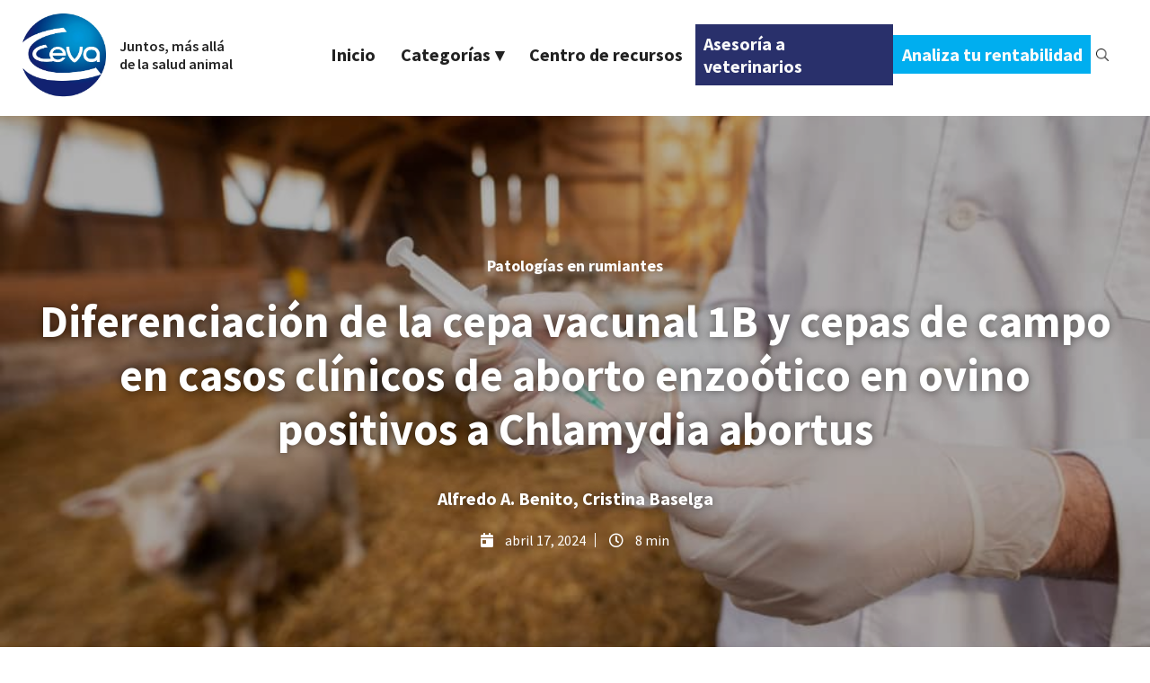

--- FILE ---
content_type: text/html; charset=UTF-8
request_url: https://ruminants.ceva.pro/es/aborto-enzootico-ovino
body_size: 14567
content:
<!doctype html><html><head>
    <meta charset="utf-8">
    <meta name="viewport" content="width=device-width, initial-scale=1, maximum-scale=1.0, user-scalable=no, shrink-to-fit=no">
    
      <meta name="description" content="Estudio preliminar en España revela que el agente causal de casos de aborto enzooótico ovino es la cepa de campo de Chlamydia abortus y no la cepa vacunal 1B.">
      <title>Diferenciación de la cepa vacunal 1B y cepas de campo en casos clínicos de aborto enzoótico en ovino positivos a Chlamydia abortus</title>
    <script type="application/ld+json">
  {
    "@context": "http://schema.org",
    "@type": "Article",
    "mainEntityOfPage": {
      "@type": "WebPage",
      "@id": "https://ruminants.ceva.pro/es/aborto-enzootico-ovino"
    },
    "headline": "Diferenciaci&oacute;n de la cepa vacunal 1B y cepas de campo en casos cl&iacute;nicos de aborto enzo&oacute;tico en ovino positivos a Chlamydia abortus",
    "image": "https://4368135.fs1.hubspotusercontent-na1.net/hubfs/4368135/aborto-enzootico-ovino-00.jpg",
    "datePublished": "2024-04-17 12:00:00",
    "dateModified": "17/04/2024",
    "author": {
      "@type": "Person",
      "name": "Alfredo A. Benito"
    },
    "publisher": {
      "@type": "Organization",
      "name": "Ceva Sant&eacute; Animale",
      "logo": {
        "@type": "ImageObject",
        "url": "https://f.hubspotusercontent10.net/hubfs/136661/ICC%20-%20Logotipo%20-%20Gris.png",
        "width": "417",
        "height": "60"
      }
    },
    "description": "Estudio preliminar en España revela que el agente causal de casos de aborto enzooótico ovino es la cepa de campo de Chlamydia abortus y no la cepa vacunal 1B."
  }
</script>
    
    <meta name="viewport" content="width=device-width, initial-scale=1">

    <script src="/hs/hsstatic/jquery-libs/static-1.1/jquery/jquery-1.7.1.js"></script>
<script>hsjQuery = window['jQuery'];</script>
    <meta property="og:description" content="Estudio preliminar en España revela que el agente causal de casos de aborto enzooótico ovino es la cepa de campo de Chlamydia abortus y no la cepa vacunal 1B.">
    <meta property="og:title" content="Diferenciación de la cepa vacunal 1B y cepas de campo en casos clínicos de aborto enzoótico en ovino positivos a Chlamydia abortus">
    <meta name="twitter:description" content="Estudio preliminar en España revela que el agente causal de casos de aborto enzooótico ovino es la cepa de campo de Chlamydia abortus y no la cepa vacunal 1B.">
    <meta name="twitter:title" content="Diferenciación de la cepa vacunal 1B y cepas de campo en casos clínicos de aborto enzoótico en ovino positivos a Chlamydia abortus">

    

    
    <style>
a.cta_button{-moz-box-sizing:content-box !important;-webkit-box-sizing:content-box !important;box-sizing:content-box !important;vertical-align:middle}.hs-breadcrumb-menu{list-style-type:none;margin:0px 0px 0px 0px;padding:0px 0px 0px 0px}.hs-breadcrumb-menu-item{float:left;padding:10px 0px 10px 10px}.hs-breadcrumb-menu-divider:before{content:'›';padding-left:10px}.hs-featured-image-link{border:0}.hs-featured-image{float:right;margin:0 0 20px 20px;max-width:50%}@media (max-width: 568px){.hs-featured-image{float:none;margin:0;width:100%;max-width:100%}}.hs-screen-reader-text{clip:rect(1px, 1px, 1px, 1px);height:1px;overflow:hidden;position:absolute !important;width:1px}
</style>

<link rel="stylesheet" href="https://ruminants.ceva.pro/hubfs/hub_generated/template_assets/1/57875752595/1744236382061/template_mod_topbar.min.css">
<link rel="stylesheet" href="https://ruminants.ceva.pro/hubfs/hub_generated/template_assets/1/57875134389/1744236293760/template_mod_share-content.min.css">
<link rel="stylesheet" href="https://ruminants.ceva.pro/hubfs/hub_generated/module_assets/1/153355651107/1744300731200/module_Multiple_Authors.min.css">
<link rel="stylesheet" href="https://ruminants.ceva.pro/hubfs/hub_generated/module_assets/1/106623667350/1744300683794/module_FAQ.min.css">
<link rel="stylesheet" href="https://ruminants.ceva.pro/hubfs/hub_generated/template_assets/1/57875134785/1744236320306/template_mod_related-posts.min.css">
<link rel="stylesheet" href="/hs/hsstatic/AsyncSupport/static-1.501/sass/comments_listing_asset.css">
<link rel="stylesheet" href="https://ruminants.ceva.pro/hubfs/hub_generated/template_assets/1/57875838581/1744236292872/template_mod_footerbar.min.css">
    

    
<!--  Added by GoogleAnalytics integration -->
<script>
var _hsp = window._hsp = window._hsp || [];
_hsp.push(['addPrivacyConsentListener', function(consent) { if (consent.allowed || (consent.categories && consent.categories.analytics)) {
  (function(i,s,o,g,r,a,m){i['GoogleAnalyticsObject']=r;i[r]=i[r]||function(){
  (i[r].q=i[r].q||[]).push(arguments)},i[r].l=1*new Date();a=s.createElement(o),
  m=s.getElementsByTagName(o)[0];a.async=1;a.src=g;m.parentNode.insertBefore(a,m)
})(window,document,'script','//www.google-analytics.com/analytics.js','ga');
  ga('create','UA-81213124-1','auto');
  ga('send','pageview');
}}]);
</script>

<!-- /Added by GoogleAnalytics integration -->

<!--  Added by GoogleAnalytics4 integration -->
<script>
var _hsp = window._hsp = window._hsp || [];
window.dataLayer = window.dataLayer || [];
function gtag(){dataLayer.push(arguments);}

var useGoogleConsentModeV2 = true;
var waitForUpdateMillis = 1000;


if (!window._hsGoogleConsentRunOnce) {
  window._hsGoogleConsentRunOnce = true;

  gtag('consent', 'default', {
    'ad_storage': 'denied',
    'analytics_storage': 'denied',
    'ad_user_data': 'denied',
    'ad_personalization': 'denied',
    'wait_for_update': waitForUpdateMillis
  });

  if (useGoogleConsentModeV2) {
    _hsp.push(['useGoogleConsentModeV2'])
  } else {
    _hsp.push(['addPrivacyConsentListener', function(consent){
      var hasAnalyticsConsent = consent && (consent.allowed || (consent.categories && consent.categories.analytics));
      var hasAdsConsent = consent && (consent.allowed || (consent.categories && consent.categories.advertisement));

      gtag('consent', 'update', {
        'ad_storage': hasAdsConsent ? 'granted' : 'denied',
        'analytics_storage': hasAnalyticsConsent ? 'granted' : 'denied',
        'ad_user_data': hasAdsConsent ? 'granted' : 'denied',
        'ad_personalization': hasAdsConsent ? 'granted' : 'denied'
      });
    }]);
  }
}

gtag('js', new Date());
gtag('set', 'developer_id.dZTQ1Zm', true);
gtag('config', 'G-73HB3RP79D');
</script>
<script async src="https://www.googletagmanager.com/gtag/js?id=G-73HB3RP79D"></script>

<!-- /Added by GoogleAnalytics4 integration -->


<meta name="google-site-verification" content="yG2nIbnuT7tlRPsCcJ4GmFILgHkL7GuHQMmobmTFJ-E">
<meta name="facebook-domain-verification" content="3vp5u78p3u8rbjgysyd752a7tc6gvt">

<!-- Google Tag Manager -->
<script>(function(w,d,s,l,i){w[l]=w[l]||[];w[l].push({'gtm.start':
new Date().getTime(),event:'gtm.js'});var f=d.getElementsByTagName(s)[0],
j=d.createElement(s),dl=l!='dataLayer'?'&l='+l:'';j.async=true;j.src=
'https://www.googletagmanager.com/gtm.js?id='+i+dl;f.parentNode.insertBefore(j,f);
})(window,document,'script','dataLayer','GTM-NKJLH7Z');</script>
<!-- End Google Tag Manager -->
<link rel="amphtml" href="https://ruminants.ceva.pro/es/aborto-enzootico-ovino?hs_amp=true">

<meta property="og:image" content="https://ruminants.ceva.pro/hubfs/aborto-enzootico-ovino-00.jpg">
<meta property="og:image:width" content="1000">
<meta property="og:image:height" content="667">
<meta property="og:image:alt" content="Aborto enzoótico ovino">
<meta name="twitter:image" content="https://ruminants.ceva.pro/hubfs/aborto-enzootico-ovino-00.jpg">
<meta name="twitter:image:alt" content="Aborto enzoótico ovino">

<meta property="og:url" content="https://ruminants.ceva.pro/es/aborto-enzootico-ovino">
<meta name="twitter:card" content="summary_large_image">

<link rel="canonical" href="https://ruminants.ceva.pro/es/aborto-enzootico-ovino">
<meta name="facebook-domain-verification" content="z1dpedlhhzlvyd8tdsqf59lc1ovz7b">
<meta name="google-site-verification" content="TOHgLStxX9D0TxqROSax1PAsCENEwlTyicGpLtesqC8">

<!-- Google Tag Manager -->
<script>(function(w,d,s,l,i){w[l]=w[l]||[];w[l].push({'gtm.start':
new Date().getTime(),event:'gtm.js'});var f=d.getElementsByTagName(s)[0],
j=d.createElement(s),dl=l!='dataLayer'?'&l='+l:'';j.async=true;j.src=
'https://www.googletagmanager.com/gtm.js?id='+i+dl;f.parentNode.insertBefore(j,f);
})(window,document,'script','dataLayer','GTM-NKJLH7Z');</script>
<!-- End Google Tag Manager -->
<meta property="og:type" content="article">
<link rel="alternate" type="application/rss+xml" href="https://ruminants.ceva.pro/es/rss.xml">
<meta name="twitter:domain" content="ruminants.ceva.pro">
<script src="//platform.linkedin.com/in.js" type="text/javascript">
    lang: es_ES
</script>

<meta http-equiv="content-language" content="es">






    <script src="https://cdnjs.cloudflare.com/ajax/libs/jspdf/2.5.1/jspdf.umd.min.js"></script>
    <script src="https://cdnjs.cloudflare.com/ajax/libs/html2canvas/1.4.1/html2canvas.min.js"></script>
    <link rel="stylesheet" href="https://cdnjs.cloudflare.com/ajax/libs/font-awesome/5.14.0/css/all.min.css">
    <link rel="preconnect" href="https://fonts.googleapis.com">
    <link rel="preconnect" href="https://fonts.gstatic.com" crossorigin>
    <link href="https://fonts.googleapis.com/css2?family=Source+Sans+Pro:ital,wght@0,200;0,300;0,400;0,600;0,700;0,900;1,200;1,300;1,400;1,600;1,700;1,900&amp;display=swap" rel="stylesheet">    
		<link rel="stylesheet" href="https://ruminants.ceva.pro/hubfs/hub_generated/template_assets/1/148103109403/1744236480561/template_styles.css">
    
      <meta name="robots" content="index, follow">
    
    
  <meta name="generator" content="HubSpot"></head>
  <body class="tmp blog blog-single">

		<header class="module topbar">
			<div id="hs_cos_wrapper_topbar" class="hs_cos_wrapper hs_cos_wrapper_widget hs_cos_wrapper_type_module" style="" data-hs-cos-general-type="widget" data-hs-cos-type="module">







  

  <div id="topbar" class="module smart">
    <div class="topbar-wrapper">
      <nav class="navbar navbar-inverse navbar-fixed-top blog-navbar">
        <div class="container">
          <div class="navbar-header">
            
              <button type="button" class="navbar-toggle collapsed" data-toggle="collapse" data-target="#navbar-collapse" aria-expanded="false">
                <span class="icon-bar"></span>
                <span class="icon-bar"></span>
                <span class="icon-bar"></span>
              </button>
            
            <a class="navbar-brand" href="https://rumiantes.ceva.es">
              <img class="logotype" src="https://ruminants.ceva.pro/hs-fs/hubfs/LOGO%20CEVA.jpg?width=668&amp;height=630&amp;name=LOGO%20CEVA.jpg" alt="LOGO CEVA" width="668" height="630" srcset="https://ruminants.ceva.pro/hs-fs/hubfs/LOGO%20CEVA.jpg?width=334&amp;height=315&amp;name=LOGO%20CEVA.jpg 334w, https://ruminants.ceva.pro/hs-fs/hubfs/LOGO%20CEVA.jpg?width=668&amp;height=630&amp;name=LOGO%20CEVA.jpg 668w, https://ruminants.ceva.pro/hs-fs/hubfs/LOGO%20CEVA.jpg?width=1002&amp;height=945&amp;name=LOGO%20CEVA.jpg 1002w, https://ruminants.ceva.pro/hs-fs/hubfs/LOGO%20CEVA.jpg?width=1336&amp;height=1260&amp;name=LOGO%20CEVA.jpg 1336w, https://ruminants.ceva.pro/hs-fs/hubfs/LOGO%20CEVA.jpg?width=1670&amp;height=1575&amp;name=LOGO%20CEVA.jpg 1670w, https://ruminants.ceva.pro/hs-fs/hubfs/LOGO%20CEVA.jpg?width=2004&amp;height=1890&amp;name=LOGO%20CEVA.jpg 2004w" sizes="(max-width: 668px) 100vw, 668px">
              <span>Juntos, más allá de la salud animal</span>
            </a>
            
            
              <button id="searchBtn-toggle" class="search-btn" aria-label="Search">
                <img class="search-icon" src="https://ruminants.ceva.pro/hubfs/search-light.webp" alt="search-light">
              </button>
            
            
          </div>
          
            <div id="navbar-collapse" class="collapse navbar-collapse">
              <span id="hs_cos_wrapper_topbar_" class="hs_cos_wrapper hs_cos_wrapper_widget hs_cos_wrapper_type_menu" style="" data-hs-cos-general-type="widget" data-hs-cos-type="menu"><div id="hs_menu_wrapper_topbar_" class="hs-menu-wrapper active-branch flyouts hs-menu-flow-horizontal" role="navigation" data-sitemap-name="default" data-menu-id="60332850609" aria-label="Navigation Menu">
 <ul role="menu">
  <li class="hs-menu-item hs-menu-depth-1" role="none"><a href="https://ruminants.ceva.pro/es" role="menuitem">Inicio</a></li>
  <li class="hs-menu-item hs-menu-depth-1 hs-item-has-children" role="none"><a href="javascript:;" aria-haspopup="true" aria-expanded="false" role="menuitem">Categorías</a>
   <ul role="menu" class="hs-menu-children-wrapper">
    <li class="hs-menu-item hs-menu-depth-2 hs-item-has-children" role="none"><a href="https://ruminants.ceva.pro/es/tag/espacio-veterinarios" role="menuitem">Espacio veterinarios</a>
     <ul role="menu" class="hs-menu-children-wrapper">
      <li class="hs-menu-item hs-menu-depth-3" role="none"><a href="https://ruminants.ceva.pro/es/tag/patolog%C3%ADas-en-rumiantes" role="menuitem">Patologías en rumiantes</a></li>
      <li class="hs-menu-item hs-menu-depth-3" role="none"><a href="https://ruminants.ceva.pro/es/tag/diagn%C3%B3stico-y-tratamientos" role="menuitem">Diagnóstico y tratamientos</a></li>
      <li class="hs-menu-item hs-menu-depth-3" role="none"><a href="https://ruminants.ceva.pro/es/tag/asesoramiento-en-granjas" role="menuitem">Asesoramiento en granjas</a></li>
      <li class="hs-menu-item hs-menu-depth-3" role="none"><a href="https://ruminants.ceva.pro/es/tag/actualidad-veterinaria" role="menuitem">Actualidad veterinaria </a></li>
     </ul></li>
    <li class="hs-menu-item hs-menu-depth-2 hs-item-has-children" role="none"><a href="https://ruminants.ceva.pro/es/tag/espacio-ganaderos" role="menuitem">Espacio ganaderos</a>
     <ul role="menu" class="hs-menu-children-wrapper">
      <li class="hs-menu-item hs-menu-depth-3" role="none"><a href="https://ruminants.ceva.pro/es/tag/manejo-y-procesos-ganaderos" role="menuitem">Manejo y procesos ganaderos</a></li>
      <li class="hs-menu-item hs-menu-depth-3" role="none"><a href="https://ruminants.ceva.pro/es/tag/venta-de-producciones" role="menuitem">Venta de producciones</a></li>
      <li class="hs-menu-item hs-menu-depth-3" role="none"><a href="https://ruminants.ceva.pro/es/tag/compras-y-materias-primas" role="menuitem">Compras y materias primas</a></li>
      <li class="hs-menu-item hs-menu-depth-3" role="none"><a href="https://ruminants.ceva.pro/es/tag/actualidad-ganadera" role="menuitem">Actualidad ganadera</a></li>
     </ul></li>
   </ul></li>
  <li class="hs-menu-item hs-menu-depth-1" role="none"><a href="https://ruminants.ceva.pro/es/centro-de-recursos" role="menuitem">Centro de recursos</a></li>
 </ul>
</div></span>
            </div>
          

          
          

          
           
          

          <div id="cta-button" class="cta-button ic-module">
            <a class="cta-button-link" href="https://ruminants.ceva.pro/es/solicita-asesoramiento-veterinarios" style="color:#FAFAFA;background-color:rgba(41, 48, 107, 100%)">

              Asesoría a veterinarios 
            </a> 
          </div>
          
          
          
          
          

          
           
          

          <div id="cta-button" class="cta-button ic-module">
            <a class="cta-button-link" href="https://ruminants.ceva.pro/es/solicita-asesoramiento" style="color:#FAFAFA;background-color:rgba(0, 174, 239, 100%)">

              Analiza tu rentabilidad 
            </a> 
          </div>
          
          
                    
          

        
          <button id="searchBtn" class="search-btn " aria-label="Search">
            <img class="search-icon" src="https://ruminants.ceva.pro/hubfs/search-light.webp" alt="search-light">
          </button> 
        
        </div>

        <div class="hs-search-field"> 
          <div class="hs-search-field__bar"> 
            <div class="search-left-btn">
              <img class="search-icon" src="https://ruminants.ceva.pro/hubfs/search-light.webp" alt="search-light">
            </div>
            <form action="/search">
              
             
              <input type="text" class="hs-search-field__input" name="term" autocomplete="off" aria-label="Search" placeholder="" required>
              
              
              
              
                <input type="hidden" name="type" value="BLOG_POST">
                <input type="hidden" name="type" value="LISTING_PAGE">
              
               
            </form>
          </div>
        </div>
      </nav>
    </div>
  </div>

</div>
		</header>



<section class="hero">
	<div class="hero__wrapper container">
		
		<div class="posts-listing__categories">
	
		
		  <a class="posts-listing__categories-item text-muted" href="https://ruminants.ceva.pro/es/tag/patologías-en-rumiantes">Patologías en rumiantes</a> 
		
		  <a class="posts-listing__categories-item text-muted" href="https://ruminants.ceva.pro/es/tag/espacio-veterinarios">Espacio veterinarios</a>
		
	
</div>
		
		<h1 class="hero__title"><span id="hs_cos_wrapper_name" class="hs_cos_wrapper hs_cos_wrapper_meta_field hs_cos_wrapper_type_text" style="" data-hs-cos-general-type="meta_field" data-hs-cos-type="text">Diferenciación de la cepa vacunal 1B y cepas de campo en casos clínicos de aborto enzoótico en ovino positivos a Chlamydia abortus</span></h1>
		
	  
    
	    <div class="blog-single-post-author">
        <div class="blog-single-post-author__name">
          <a href="https://ruminants.ceva.pro/es/author/alfredo-benito">
						Alfredo A. Benito
					</a>
        </div>
        
        <div id="hs_cos_wrapper_module_170663966845913" class="hs_cos_wrapper hs_cos_wrapper_widget hs_cos_wrapper_type_module" style="" data-hs-cos-general-type="widget" data-hs-cos-type="module">
  
    <div class="blog-single-post-author__name">
      <a href="https://ruminants.ceva.pro/es/author/cristina-baselga"> 
        , Cristina Baselga
      </a>
    </div>
  
</div> 
    	</div>
     
		
		
		<div class="hero__post-meta">
			<div class="hero__post-meta-date">
				<i class="fas fa-calendar-day"></i>
				<time class="meta__date">abril 17, 2024</time>
			</div>
			<div class="hero__post-meta-time">
				<i class="far fa-clock"></i>
				<span class="meta__reading-time">
  
  
  
  
  

  
  8 min

</span>
			</div>
		</div>
	</div>

	
	<img class="hero-background" src="https://ruminants.ceva.pro/hubfs/aborto-enzootico-ovino-00.jpg" alt="Aborto enzoótico ovino">
</section>


<div class="main-wrapper">
	<section class="post-body">
		<div class="post-body__content-wrapper">
			
			












  <div id="share-content" class="module">
    <div class="share-content-wrapper above-title">

      
      
        <div class="share-content-header">
          <h3>Compártelo con tus contactos</h3>
        </div>
      

      
      <ul class="share-content-listing">
        
  
    <li class="share-content-item share-content-item-facebook">
      <a href="http://www.facebook.com/share.php?u=https://ruminants.ceva.pro/es/aborto-enzootico-ovino&amp;utm_medium=social&amp;utm_source=facebook" title="Share in Facebook" onclick="return false;">
        <img src="https://cdn2.hubspot.net/hubfs/136661/icon-facebook.png" alt="Facebook icon">
      </a>
    </li>
  

        
  
    <li class="share-content-item share-content-item-twitter">
      <a href="https://twitter.com/intent/tweet?original_referer=https://ruminants.ceva.pro/es/aborto-enzootico-ovino&amp;utm_medium=social&amp;utm_source=twitter&amp;url=https://ruminants.ceva.pro/es/aborto-enzootico-ovino&amp;utm_medium=social&amp;utm_source=twitter&amp;source=tweetbutton&amp;text=Diferenciaci%26oacute%3Bn+de+la+cepa+vacunal+1B+y+cepas+de+campo+en+casos+cl%26iacute%3Bnicos+de+aborto+enzo%26oacute%3Btico+en+ovino+positivos+a+Chlamydia+abortus:" title="Share in Twitter" onclick="return false;">
        <img src="https://cdn2.hubspot.net/hubfs/136661/icon-twitter.png" alt="Twitter icon">
      </a>
    </li>
  

        
  
    <li class="share-content-item share-content-item-linkedin">
      <a href="http://www.linkedin.com/shareArticle?mini=true&amp;url=https://ruminants.ceva.pro/es/aborto-enzootico-ovino&amp;utm_medium=social&amp;utm_source=linkedin" title="Share in Linkedin" onclick="return false;">
        <img src="https://cdn2.hubspot.net/hubfs/136661/icon-linkedin.png" alt="Linkedin icon">
      </a>
    </li>
  

        
  

        
  
    <li class="share-content-item share-content-item-whatsapp">
      <a href="whatsapp://send?text=Diferenciaci%26oacute%3Bn+de+la+cepa+vacunal+1B+y+cepas+de+campo+en+casos+cl%26iacute%3Bnicos+de+aborto+enzo%26oacute%3Btico+en+ovino+positivos+a+Chlamydia+abortus:%20https://ruminants.ceva.pro/es/aborto-enzootico-ovino&amp;utm_medium=social&amp;utm_source=whatsapp" title="Share in Whatsapp" onclick="return false;">
        <img src="https://cdn2.hubspot.net/hubfs/136661/icon-whatsapp.png" alt="Whatsapp icon">
      </a>
    </li>
  

        
  
    <li class="share-content-item share-content-item-email">
      <a href="mailto:?subject=Diferenciaci%26oacute%3Bn+de+la+cepa+vacunal+1B+y+cepas+de+campo+en+casos+cl%26iacute%3Bnicos+de+aborto+enzo%26oacute%3Btico+en+ovino+positivos+a+Chlamydia+abortus&amp;body=Diferenciaci%26oacute%3Bn+de+la+cepa+vacunal+1B+y+cepas+de+campo+en+casos+cl%26iacute%3Bnicos+de+aborto+enzo%26oacute%3Btico+en+ovino+positivos+a+Chlamydia+abortus:%20https://ruminants.ceva.pro/es/aborto-enzootico-ovino&amp;utm_medium=social&amp;utm_source=email" title="Share in Email" onclick="return false;">
        <img src="https://cdn2.hubspot.net/hubfs/136661/icon-email.png" alt="Email icon">
      </a>
    </li>
  

      </ul>

    </div>
  </div>

			
			<div class="post-body__content">
				<span id="hs_cos_wrapper_post_body" class="hs_cos_wrapper hs_cos_wrapper_meta_field hs_cos_wrapper_type_rich_text" style="" data-hs-cos-general-type="meta_field" data-hs-cos-type="rich_text"><p style="text-align: justify;">El <span style="font-weight: bold;">aborto enzoótico</span> <span style="font-weight: bold;">ovino</span> (AEO) o aborto clamidial es la enfermedad reproductiva más conocida en el sector de los pequeños rumiantes, ya que históricamente ha sido la más prevalente en los brotes de abortos en nuestro país. Este proceso tiene como agente causal a <em>Chlamydia abortus</em> (antes conocido como<em> Chlamydophila abortus</em>), una bacteria intracelular obligada que provoca principalmente abortos, y en menor medida, epididimitis, neumonía y conjuntivitis.</p>
<p style="text-align: justify;"><!--more--></p>
<p style="text-align: justify;">Las ovejas suelen infectarse vía oronasal y si no están gestantes o si la infección ocurre durante el último tercio de la gestación, <em>C. abortus</em> queda en estado de latencia en el animal y se reactiva en la siguiente gestación. En animales gestantes susceptibles, <span style="font-weight: bold;">el aborto ocurre a consecuencia de la invasión placentaria</span> por esta bacteria a partir del día 90 de gestación. En estos animales el patógeno ocasiona una <span style="font-weight: bold;">lesión necrótica e inflamatoria en la placenta</span>, la cual provoca la expulsión del feto sin lesiones aparentes o el nacimiento de corderos muertos o débiles, que no suelen superar las 48 horas de vida.</p>
<p style="text-align: justify;"><!--HubSpot Call-to-Action Code --><span class="hs-cta-wrapper" id="hs-cta-wrapper-d4695590-6465-431c-9869-d1eef1f2299d"><span class="hs-cta-node hs-cta-d4695590-6465-431c-9869-d1eef1f2299d" id="hs-cta-d4695590-6465-431c-9869-d1eef1f2299d"><!--[if lte IE 8]><div id="hs-cta-ie-element"></div><![endif]--><a href="https://cta-redirect.hubspot.com/cta/redirect/4368135/d4695590-6465-431c-9869-d1eef1f2299d" target="_blank" rel="noopener"><img class="hs-cta-img" id="hs-cta-img-d4695590-6465-431c-9869-d1eef1f2299d" style="border-width:0px;" height="600" width="2400" src="https://no-cache.hubspot.com/cta/default/4368135/d4695590-6465-431c-9869-d1eef1f2299d.png" alt="Nueva llamada a la acción"></a></span><script charset="utf-8" src="/hs/cta/cta/current.js"></script><script type="text/javascript"> hbspt.cta._relativeUrls=true;hbspt.cta.load(4368135, 'd4695590-6465-431c-9869-d1eef1f2299d', {"useNewLoader":"true","region":"na1"}); </script></span><!-- end HubSpot Call-to-Action Code --></p>
<p style="text-align: justify;">Tras el aborto, la oveja mantiene una infección latente por clamidias y aunque la mayoría de animales desarrollan inmunidad, la bacteria seguirá siendo excretada en los siguientes estros y gestaciones. Estos animales portadores de <em>C. abortus</em> son de gran relevancia en el mantenimiento de la infección en un rebaño afectado.</p>
<h2 style="text-align: justify;">Vacunación como medida para el control del AEO:</h2>
<p style="text-align: justify;">La vacunación se describe como la <span style="font-weight: bold;">medida preventiva más utilizada y eficaz </span>para el control del AEO. Actualmente en nuestro país existen dos tipos de vacunas disponibles para el control de <em>C. abortus</em>, la vacuna inactivada y la vacuna viva atenuada.</p>
<p style="text-align: justify;">La <span style="font-weight: bold;">vacuna inactivada</span>, aunque tiene la ventaja de poder usarse en<span style="font-weight: bold;"> hembras gestantes y permitir la vacunación en sábana del rebaño</span>, produce una inmunidad principalmente de tipo humoral, con una vida media corta que hace necesario la revacunación de los animales con cierta frecuencia (semestral o anual).</p>
<p style="text-align: justify;">Las <span style="font-weight: bold;">vacunas vivas</span> atenuadas han sido hasta el momento las más utilizadas, pues generan una <span style="font-weight: bold;">inmunidad humoral y celular</span> que interviene directamente en la multiplicación de <em>C. abortus</em>, reduciendo la incidencia de abortos y la eliminación de este agente al medio ambiente. Por otro lado, la inmunidad generada es más duradera (al menos 3 años) por lo que en rebaños con alta tasa de reposición los animales se vacunan solo una vez. Su uso en hembras gestantes está contraindicado ya que la cepa vacunal atenuada puede poner en riesgo la gestación.</p>
<p style="text-align: justify;">Aunque las vacunas vivas atenuadas han sido utilizadas exitosamente en el control del AEO en varios países europeos, estudios recientes han sugerido un posible rol de éstas como causa de aborto en animales vacunados. En este artículo hacemos una breve descripción de la situación actual sobre este tema y se detallarán los resultados de un estudio preliminar en nuestro laboratorio con el fin de corroborar esta información en casos de AEO en nuestra ganadería.</p>
<p style="text-align: justify;"><img src="https://ruminants.ceva.pro/hs-fs/hubfs/iStock-92867127.jpg?width=729&amp;height=485&amp;name=iStock-92867127.jpg" width="729" height="485" loading="lazy" alt="Aborto enzootico ovino_2" style="height: auto; max-width: 100%; width: 729px; margin-left: auto; margin-right: auto; display: block;" srcset="https://ruminants.ceva.pro/hs-fs/hubfs/iStock-92867127.jpg?width=365&amp;height=243&amp;name=iStock-92867127.jpg 365w, https://ruminants.ceva.pro/hs-fs/hubfs/iStock-92867127.jpg?width=729&amp;height=485&amp;name=iStock-92867127.jpg 729w, https://ruminants.ceva.pro/hs-fs/hubfs/iStock-92867127.jpg?width=1094&amp;height=728&amp;name=iStock-92867127.jpg 1094w, https://ruminants.ceva.pro/hs-fs/hubfs/iStock-92867127.jpg?width=1458&amp;height=970&amp;name=iStock-92867127.jpg 1458w, https://ruminants.ceva.pro/hs-fs/hubfs/iStock-92867127.jpg?width=1823&amp;height=1213&amp;name=iStock-92867127.jpg 1823w, https://ruminants.ceva.pro/hs-fs/hubfs/iStock-92867127.jpg?width=2187&amp;height=1455&amp;name=iStock-92867127.jpg 2187w" sizes="(max-width: 729px) 100vw, 729px"></p>
<h2 style="text-align: justify;">Vacunas vivas de C. abortus como posible causa de AEO:</h2>
<p style="text-align: justify;">Actualmente en el mercado las dos vacunas vivas disponibles para <em>C. abortus</em> utilizan la cepa 1B atenuada. Esta cepa vacunal fue obtenida <em>in vitro</em> por mutagénesis química a partir de una cepa de campo virulenta (cepa AB7), y fue seleccionada por ser sensible a la temperatura, mostrar una reducida habilidad para producir muerte fetal e inducir <span>una protección inmunitaria frente a</span>&nbsp;la infección de <em>C. abortus</em> en ovejas y cabras.</p>
<p style="text-align: justify;">En el año 2010 un estudio realizado en granjas del Reino Unido con sospecha de AEO demostró la presencia de la cepa 1B en las placentas de animales afectados procedentes de rebaños vacunados; sugiriendo estos investigadores un posible rol de la cepa vacunal como causa de la enfermedad clínica. Posteriormente, en Francia en un brote de abortos en un rebaño durante el periodo 2016-2017, otro grupo de investigadores identificó la cepa 1B en hisopos vaginales y fetos de animales con y sin vacunación; sugiriéndose una posible transmisión de esta cepa de animales vacunados a animales no expuestos de manera similar a la infección natural por cepas de campo.</p>
<p style="text-align: justify;">La posible implicación de la cepa 1B como causa de abortos ha incrementado el estudio del genoma de este agente con el fin de comprender las causas de su atenuación, así como para mejorar las herramientas de diagnóstico disponibles para su correcta identificación. Actualmente la secuenciación del genoma completo de la cepa vacunal 1B, la cepa parental AB7 y la de otras cepas de campo ha permitido identificar varias mutaciones puntuales (SNP) en su genoma, las cuales son la base para diferenciar esta cepa vacunal de las cepas de campo mediante diversas técnicas moleculares.</p>
<p style="text-align: justify;"><img src="https://ruminants.ceva.pro/hs-fs/hubfs/aborto-enzootico-ovino-01.jpg?width=800&amp;height=544&amp;name=aborto-enzootico-ovino-01.jpg" width="800" height="544" loading="lazy" alt="Aborto enzootico ovino" style="height: auto; max-width: 100%; width: 800px; margin-left: auto; margin-right: auto; display: block;" srcset="https://ruminants.ceva.pro/hs-fs/hubfs/aborto-enzootico-ovino-01.jpg?width=400&amp;height=272&amp;name=aborto-enzootico-ovino-01.jpg 400w, https://ruminants.ceva.pro/hs-fs/hubfs/aborto-enzootico-ovino-01.jpg?width=800&amp;height=544&amp;name=aborto-enzootico-ovino-01.jpg 800w, https://ruminants.ceva.pro/hs-fs/hubfs/aborto-enzootico-ovino-01.jpg?width=1200&amp;height=816&amp;name=aborto-enzootico-ovino-01.jpg 1200w, https://ruminants.ceva.pro/hs-fs/hubfs/aborto-enzootico-ovino-01.jpg?width=1600&amp;height=1088&amp;name=aborto-enzootico-ovino-01.jpg 1600w, https://ruminants.ceva.pro/hs-fs/hubfs/aborto-enzootico-ovino-01.jpg?width=2000&amp;height=1360&amp;name=aborto-enzootico-ovino-01.jpg 2000w, https://ruminants.ceva.pro/hs-fs/hubfs/aborto-enzootico-ovino-01.jpg?width=2400&amp;height=1632&amp;name=aborto-enzootico-ovino-01.jpg 2400w" sizes="(max-width: 800px) 100vw, 800px"></p>
<h2 style="text-align: justify;">Genotipado de las cepas de C. abortus en casos clínicos de AEO en España:</h2>
<p style="text-align: justify;">En nuestro país al igual que en otros países europeos, <span style="font-weight: bold;">la vacunación contra <em>C. abortus</em> es la principal medida para controlar los brotes de AEO</span>. Considerando el amplio uso de estas vacunas y los estudios descritos previamente con la posible implicación de la cepa 1B como causa de abortos; se procedió a realizar un estudio preliminar para genotipar la cepa de <em>C. abortus</em> presente en casos clínicos de aborto ovino remitidos a nuestro laboratorio durante el periodo 2020-2022. Todos estos casos procedían de granjas que usaban como medida de control un protocolo vacunal con la cepa 1B.</p>
<p style="text-align: justify;">El genotipado de la cepa de <em>C. abortus </em>fue realizado con un panel de ensayos de PCR en tiempo real (qPCR) para la identificación de SNP específicos de la cepa vacunal 1B y las cepas campo. Los SNP utilizados como diana en estos ensayos se han descrito previamente en las secuencias codificantes de tres genes diferentes de este agente (Tabla 1), causando mutaciones no sinónimas en la cepa 1B en comparación con las cepas campo. En total para cada muestra analizada con el panel se evaluaron tres SNP de la cepa vacunal y tres SNP de la cepa campo.</p>
<p style="text-align: justify;">En la validación de estos ensayos de qPCR se utilizaron dos vacunas comerciales de <em>C. abortus</em> con la cepa 1B (CEVAC CHLAMYDOPHILA y OVILIS ENZOVAX), así como muestras clínicas de 5 casos positivos a este patógeno y de rebaños sin historial previo de vacunación. Los resultados del genotipado mediante qPCR de la cepa obtenida de las dos vacunas y las cepas de campo fueron corroborados adicionalmente mediante secuenciación Sanger de los genes respectivos.</p>
<p style="text-align: center;"><img src="https://ruminants.ceva.pro/hs-fs/hubfs/aborto-enzootico-ovino-tabla.jpg?width=800&amp;height=239&amp;name=aborto-enzootico-ovino-tabla.jpg" width="800" height="239" loading="lazy" alt="Aborto enzootico ovino" style="height: auto; max-width: 100%; width: 800px; margin-left: auto; margin-right: auto; display: block;" srcset="https://ruminants.ceva.pro/hs-fs/hubfs/aborto-enzootico-ovino-tabla.jpg?width=400&amp;height=120&amp;name=aborto-enzootico-ovino-tabla.jpg 400w, https://ruminants.ceva.pro/hs-fs/hubfs/aborto-enzootico-ovino-tabla.jpg?width=800&amp;height=239&amp;name=aborto-enzootico-ovino-tabla.jpg 800w, https://ruminants.ceva.pro/hs-fs/hubfs/aborto-enzootico-ovino-tabla.jpg?width=1200&amp;height=359&amp;name=aborto-enzootico-ovino-tabla.jpg 1200w, https://ruminants.ceva.pro/hs-fs/hubfs/aborto-enzootico-ovino-tabla.jpg?width=1600&amp;height=478&amp;name=aborto-enzootico-ovino-tabla.jpg 1600w, https://ruminants.ceva.pro/hs-fs/hubfs/aborto-enzootico-ovino-tabla.jpg?width=2000&amp;height=598&amp;name=aborto-enzootico-ovino-tabla.jpg 2000w, https://ruminants.ceva.pro/hs-fs/hubfs/aborto-enzootico-ovino-tabla.jpg?width=2400&amp;height=717&amp;name=aborto-enzootico-ovino-tabla.jpg 2400w" sizes="(max-width: 800px) 100vw, 800px">Tabla 1. Mutaciones puntuales (SNP) de los genes diana usados en el ensayo de genotipado de <em>C. abortus</em> mediante el panel de qPCR.</p>
<p style="text-align: justify;">* SNP según genoma completo descrito en el estudio de Longbottom y col. 2018.</p>
<p style="text-align: justify;">** En esta diana además de mutación no sinónima, en la cepa 1B se produce un codón de parada.</p>
<p style="text-align: justify;">Para el estudio de genotipado se analizaron un total de 42 casos clínicos de abortos procedentes de 15 provincias españolas (Figura 1). Las muestras evaluadas fueron tejido fetal y /o placenta en las cuales se había identificado previamente <em>C. abortus </em>usando un kit comercial de qPCR (EXOone Chlamydia abortus). En todos estos casos la presencia de esta clamidia se realizó en rangos de ciclos de cuantificación (Cq) entre 16,6 y 36,3. Sin embargo, el 75% de los casos tenía un Cq &lt;25.</p>
<p style="text-align: center;"><img src="https://ruminants.ceva.pro/hubfs/C.%20abortus%20mapa%20Spain.bmp" width="977" height="549" loading="lazy" alt="C. abortus mapa Spain" style="height: auto; max-width: 100%; width: 977px;"></p>
<p style="text-align: center;">Figura 1. Distribución de los casos clínicos evaluados (círculo rojo) para el genotipado de cepa de <em>C. abortus</em> en abortos ovino procedentes de varias provincias españolas.</p>
<p style="text-align: justify;">Los resultados del estudio demostraron que en<span style="font-weight: bold;"> todos estos casos de aborto el genotipo de la cepa de <em>C. abortus</em> presente fue cepa de campo</span>. La amplificación de los tres marcadores de cepa campo se observó en cada caso con valores de Cq muy similares al obtenido para el ensayo general de este agente. Estos resultados difieren de la descripción realizada por Livingstone y col. en un estudio de farmacovigilancia de AEO en el Reino Unido durante el periodo 2011-2013, donde encontraron un 30% (42/138) de muestras positivas a la cepa vacunal 1B. Si bien nuestros datos no permiten descartar completamente la circulación de la cepa vacunal 1B en los casos de AEO en nuestro medio, nuestros resultados parecen sugerir que de ocurrir sería con mucha menor frecuencia a la descrita en estudios previos.</p>
<p style="text-align: justify;">Por otro lado, la identificación de abortos ocasionados por cepa de campo en animales de granjas previamente vacunadas para C. abortus con la vacuna viva atenuada, sugiere un <span style="font-weight: bold;">fallo en el uso de la vacunación para proteger al rebaño frente a la clamidiosis</span>. Este hecho podría deberse a diversas causas no relacionadas con la eficacia de la vacuna, como por ejemplo un mal estado de la vacuna por una incorrecta conservación, una pauta vacunal inadecuada, una entrada de animales susceptibles sin vacunar, la presencia de enfermedades inmunosupresoras o un alto porcentaje de animales vacunados hace más de 3 años.</p>
<p style="text-align: justify;">En conclusión, la evaluación de 42 casos de AEO procedente de granjas que han utilizado vacunación con la cepa viva atenuada identificó en todos ellos cepa de campo; descartándose una asociación de la cepa 1B como causa de aborto en estos rebaños. Adicionalmente, nuestro estudio describe el uso de nuevas herramientas de genotipado para <em>C. abortus</em> que pueden ser de utilidad para descartar cualquier posible implicación de la cepa 1B en casos de AEO.</p>
<p><!--HubSpot Call-to-Action Code --><span class="hs-cta-wrapper" id="hs-cta-wrapper-dc2d291c-5c50-4efb-8464-8f8cde78cd2a"><span class="hs-cta-node hs-cta-dc2d291c-5c50-4efb-8464-8f8cde78cd2a" id="hs-cta-dc2d291c-5c50-4efb-8464-8f8cde78cd2a"><!--[if lte IE 8]><div id="hs-cta-ie-element"></div><![endif]--><a href="https://cta-redirect.hubspot.com/cta/redirect/4368135/dc2d291c-5c50-4efb-8464-8f8cde78cd2a" target="_blank" rel="noopener"><img class="hs-cta-img" id="hs-cta-img-dc2d291c-5c50-4efb-8464-8f8cde78cd2a" style="border-width:0px;" height="546" width="1520" src="https://no-cache.hubspot.com/cta/default/4368135/dc2d291c-5c50-4efb-8464-8f8cde78cd2a.png" alt="New call-to-action"></a></span><script charset="utf-8" src="/hs/cta/cta/current.js"></script><script type="text/javascript"> hbspt.cta._relativeUrls=true;hbspt.cta.load(4368135, 'dc2d291c-5c50-4efb-8464-8f8cde78cd2a', {"useNewLoader":"true","region":"na1"}); </script></span><!-- end HubSpot Call-to-Action Code --></p></span>    

        <!-- Post author -->
        
          
            
              <section class="author-wrapper">
                <div class="author-bio">
                  <div class="author-bio__body">

                    
                      <div class="author-bio__avatar">
                        <img class="author-bio__avatar-image" src="https://ruminants.ceva.pro/hubfs/Alfredo%20benito-1.jpg" alt="Alfredo A. Benito">
                      </div>
                    
                    
                    
                    <div class="author-bio__info">
                    <p class="author-bio__title">Acerca del autor</p>
                    <h4 class="author-bio__link">
                      <a href="https://ruminants.ceva.pro/es/author/alfredo-benito">
                        Alfredo A. Benito
                      </a>
                    </h4>
                    <p class="author-bio__text">
                     Doctor en Veterinaria por la Universidad de Zaragoza en 2010, en el programa de Patología Animal: Sanidad Animal. Lleva más de 20 años trabajando en el campo de la microbiología y la biología molecular; siendo sus puestos más recientes, el de personal Investigador en el Instituto Aragonés de Ciencias de la Salud (IACS) y en el Centro Andaluz de Biología Molecular y Medicina Regenerativa (CABIMER). Desde hace 13 años forma parte de la empresa biotecnológica EXOPOL y actualmente es el responsable del departamento de biología molecular y celular; en donde gestiona el desarrollo de proyectos para la identificación de patógenos de interés en veterinaria y su aislamiento en cultivos celulares.
                      
                    </p>
                    <a class="author-bio__read-more" href="https://ruminants.ceva.pro/es/author/alfredo-benito">
                      Más información →
                    </a>                    
                  </div>
                </div>
               </div>
             </section>
          
                           
        
        
        <div class="pdf-button">
          <button id="download-pdf">Descarga nuestro articulo</button>
        </div>

        
        <section class="author-wrapper__content">
         <div id="hs_cos_wrapper_module_17056095319559" class="hs_cos_wrapper hs_cos_wrapper_widget hs_cos_wrapper_type_module" style="" data-hs-cos-general-type="widget" data-hs-cos-type="module">




<section class="authors_container" id="authors"> 
 
  
    <div class="author__wrapper">
      <div class="author-bio">
        <div class="author-bio__body">
          
          <div class="author-bio__avatar">
            <img class="author-bio__avatar-img" src="https://ruminants.ceva.pro/hubfs/Cristina%20baselga.jpg" alt="Cristina baselga">
          </div>
           
          <div class="author-bio__info">
           
           <p class="author-bio__title">Acerca del autor</p> 

           <div class="author-bio__link">
            <p><a href="https://ruminants.ceva.pro/es/author/cristina-baselga">Cristina Baselga</a></p>

            <p class="author-bio__text"><span>Graduada en la Facultad de Veterinaria de Zaragoza en el 2016, formó parte del Servicio Clínico de Rumiantes (SCRUM) de la misma y posteriormente realizó el máster de porcino impartido en las facultades de Zaragoza, Lleida y Madrid. Desde hace 5 años forma parte del Servicio Técnico Veterinario de rumiantes en Exopol, dando asesoramiento a los veterinarios clínicos en la parte de toma de muestras, diagnóstico e interpretación de resultados, así como en lo referente a autovacunas de diferentes procesos y el seguimiento de las mismas.</span></p>
            <a class="author-bio__read-more" href="https://ruminants.ceva.pro/es/author/cristina-baselga">
              Más información →
             </a>                    
           </div>
         </div>
       </div>    
     </div>
   </div>
  
 

</section>

</div> 
        </section>
        
      </div>
		</div>  
 	</section>
  
	
	<div class="post-body__post-scroll-top">
		<i class="fa fa-arrow-up" aria-hidden="true"></i>
	</div>
</div>



  
<div class="faq-wrapper">
  <div id="hs_cos_wrapper_module_16794244439131" class="hs_cos_wrapper hs_cos_wrapper_widget hs_cos_wrapper_type_module" style="" data-hs-cos-general-type="widget" data-hs-cos-type="module"></div>
</div>


  
  <div class="related-posts">
    <div class="main-wrapper">
      <span id="hs_cos_wrapper_related_posts_" class="hs_cos_wrapper hs_cos_wrapper_widget hs_cos_wrapper_type_related_blog_posts" style="" data-hs-cos-general-type="widget" data-hs-cos-type="related_blog_posts"><div id="related-blog-posts-1986941767291506173">
</div>
<script type="text/javascript">
  const xhttp_1986941767291506173 = new XMLHttpRequest();
  xhttp_1986941767291506173.open("GET", '/_hcms/related-blog-posts-callback?blogPostId=160383620136&blogId=58446418516&targetBlogIds=58446418516&targetBlogPostIds=160383620136&macro=default&limit=3&templatePath=CEV_Blog_Template%2FTemplates%2FBlog%2FCEV+-+Single.html&contentId=160383620136&requestPath=%2Fes%2Faborto-enzootico-ovino&hs-expires=1798848000&hs-version=1&hs-signature=AM6Wq0Zn3DbZStmKWnIQ1y6bALvAl4oBtw');
  xhttp_1986941767291506173.onreadystatechange = function() {
    if (this.readyState == XMLHttpRequest.DONE) {
      if (this.status == 200) {
        var id = setInterval(function() {
          var formattingFunction = blog_post_formatter;
          if (formattingFunction !== undefined) {
            clearTimeout(id);
            document.getElementById('related-blog-posts-1986941767291506173').outerHTML = formattingFunction(JSON.parse(xhttp_1986941767291506173.responseText));
          }
        }, 50);

        setTimeout(function() {
          clearTimeout(id);
        }, 10000);
      } else {
        console.error('Error: ', this.statusText);
      }
    }
  };
  xhttp_1986941767291506173.send();
</script>
</span>
    </div>
  </div>



<div class="main-wrapper content-wrapper post-comments">
  <p class="post-comments__title">¿Y tú qué opinas? ¡Déjanos aquí tus comentarios!</p>
  <span id="hs_cos_wrapper_blog_comments" class="hs_cos_wrapper hs_cos_wrapper_widget hs_cos_wrapper_type_blog_comments" style="" data-hs-cos-general-type="widget" data-hs-cos-type="blog_comments">
<div class="section post-footer">
    <div id="comments-listing" class="new-comments"></div>
    
      <div id="hs_form_target_ef2c273e-bea4-4e54-b4a6-51e54a409bbc"></div>
      
      
      
      
    
</div>

</span>
</div>


<aside class="main-aside">
	<div class="main-aside__wrapper">
		
    
		<section class="widget widget_suscription widget_new-suscription">
			


<div id="new-blog-subscription" class="module">
  <div class="new-blog-subscription-wrapper">
    
    
    <div class="new-blog-subscription-text">
      <div style="text-align: center; font-size: 38px;"><strong><span style="color: #ffffff;">Suscríbete a nuestro blog</span></strong></div>
<div style="text-align: center; font-size: 17px; line-height: 1;"><span style="color: #ffffff;">&nbsp;</span></div>
<div style="text-align: center; font-size: 17px;"><span style="color: #ffffff;">Recibe las últimas actualizaciones sobre eficiencia y salud en ganado vacuno y pequeños ruminantes directamente en tu correo.</span></div>
    </div>
    
    
    <div class="new-blog-subscription-form">
      <h3 id="hs_cos_wrapper_suscription_form__title" class="hs_cos_wrapper form-title" data-hs-cos-general-type="widget_field" data-hs-cos-type="text"></h3>

<div id="hs_form_target_suscription_form_"></div>










    </div>

  </div>
</div>
		</section>
    
    
		<section class="widget widget_new-categories">
			<div id="hs_cos_wrapper_category_listing" class="hs_cos_wrapper hs_cos_wrapper_widget hs_cos_wrapper_type_module" style="" data-hs-cos-general-type="widget" data-hs-cos-type="module">

<div class="subscription-category">

	
  
		<p class="subscription-category__title">
			Categorías
		</p>
  
  
	
	<div class="subscription-category__columns">
		
			<div class="subscription-category__column">
				
				
					<p class="subscription-category__column-title">
						Espacio Veterinarios
					</p>
				
				
				
					<a class="subscription-category__link" href="https://ruminants.ceva.pro/es/tag/patologías-en-rumiantes">Patologías en rumiantes</a>
				
					<a class="subscription-category__link" href="https://ruminants.ceva.pro/es/tag/diagnóstico-y-tratamientos">Diagnóstico y tratamientos</a>
				
					<a class="subscription-category__link" href="https://ruminants.ceva.pro/es/tag/asesoramiento-en-granjas">Asesoramiento en granjas</a>
				
					<a class="subscription-category__link" href="https://ruminants.ceva.pro/es/tag/actualidad-veterinaria">Actualidad veterinaria</a>
				
			</div>
		
			<div class="subscription-category__column">
				
				
					<p class="subscription-category__column-title">
						Espacio Ganadero
					</p>
				
				
				
					<a class="subscription-category__link" href="https://ruminants.ceva.pro/es/tag/manejo-y-procesos-ganaderos">Manejo y procesos ganaderos</a>
				
					<a class="subscription-category__link" href="https://ruminants.ceva.pro/es/tag/venta-de-producciones">Venta de producciones</a>
				
					<a class="subscription-category__link" href="https://ruminants.ceva.pro/es/tag/compras-y-materias-primas">Compras y materias primas</a>
				
					<a class="subscription-category__link" href="https://ruminants.ceva.pro/es/tag/actualidad-ganadera">Actualidad ganadera</a>
				
			</div>
		
  </div> 
	
</div></div>
		</section>
		
	</div>
</aside>


<footer>
			
			<div id="hs_cos_wrapper_footer" class="hs_cos_wrapper hs_cos_wrapper_widget hs_cos_wrapper_type_module" style="" data-hs-cos-general-type="widget" data-hs-cos-type="module">









<div id="footerbar" class="footerbar module ">

	<div class="footerbar-tint">
		<div class="container">
			<div class="footerbar-wrapper">

				<div class="footerbar-content">

					
					

				</div>
				<div class="footerbar-legal">

					
					<p class="footerbar-legal--copyright">
						© Ceva 2021
					</p>

					
					
					<div class="footerbar-legal--menu">
						<span id="hs_cos_wrapper_footer_" class="hs_cos_wrapper hs_cos_wrapper_widget hs_cos_wrapper_type_menu" style="" data-hs-cos-general-type="widget" data-hs-cos-type="menu"><div id="hs_menu_wrapper_footer_" class="hs-menu-wrapper active-branch flyouts hs-menu-flow-horizontal" role="navigation" data-sitemap-name="default" data-menu-id="60338613543" aria-label="Navigation Menu">
 <ul role="menu">
  <li class="hs-menu-item hs-menu-depth-1" role="none"><a href="https://www.ceva.es/Footer-links/Politica-de-Privacidad" role="menuitem">Política de Privacidad</a></li>
  <li class="hs-menu-item hs-menu-depth-1" role="none"><a href="https://www.ceva.es/Footer-links/Politica-de-Privacidad#cookies" role="menuitem">Política de cookies</a></li>
  <li class="hs-menu-item hs-menu-depth-1" role="none"><a href="https://www.ceva.es/Footer-links/Politica-de-Privacidad#legal_notice" role="menuitem">Avíso legal</a></li>
 </ul>
</div></span>
					</div>
					

				</div>

				
				
				<div class="footerbar-social social-follow">

					
					<a class="footerbar-social-facebook--link" href="https://www.facebook.com/" target="_blank">
						<i class="fab fa-facebook-f"></i>
					</a>
					

					

					

					

					
					<a class="footerbar-social-instagram--link" href="https://www.instagram.com/" target="_blank">
						<i class="fab fa-instagram"></i>
					</a>
					

					
					
					
					<a class="footerbar-social-whatsapp--link" href="https://api.whatsapp.com/send?phone=NUMBER" target="_blank">
						<i class="fab fa-whatsapp"></i>
					</a>
					

				</div>
				
			</div>

	</div> <!-- / Tint -->

</div> <!-- / Module -->

</div>
    </div></footer>

    <script async src="https://code.jquery.com/jquery-3.5.1.min.js" integrity="sha256-9/aliU8dGd2tb6OSsuzixeV4y/faTqgFtohetphbbj0=" crossorigin="anonymous"></script>
    <script async type="text/javascript" src="https://ruminants.ceva.pro/hubfs/hub_generated/template_assets/1/57875133271/1744236633665/template_functions.min.js"></script>
    
<!-- HubSpot performance collection script -->
<script defer src="/hs/hsstatic/content-cwv-embed/static-1.1293/embed.js"></script>
<script>
var hsVars = hsVars || {}; hsVars['language'] = 'es';
</script>

<script src="/hs/hsstatic/cos-i18n/static-1.53/bundles/project.js"></script>
<script src="https://ruminants.ceva.pro/hubfs/hub_generated/template_assets/1/57876175722/1744236547071/template_mod_topbar.min.js"></script>
<script src="https://ruminants.ceva.pro/hubfs/hub_generated/module_assets/1/57875213368/1744734660590/module_Topbar.min.js"></script>
<script src="/hs/hsstatic/keyboard-accessible-menu-flyouts/static-1.17/bundles/project.js"></script>
<script src="https://ruminants.ceva.pro/hubfs/hub_generated/template_assets/1/57875133734/1744236546167/template_mod_share-content.min.js"></script>
<script src="https://ruminants.ceva.pro/hubfs/hub_generated/module_assets/1/106623667350/1744300683794/module_FAQ.min.js"></script>
<script src="https://ruminants.ceva.pro/hubfs/hub_generated/template_assets/1/57875133999/1744236564276/template_mod_related_posts.min.js"></script>
<script src="/hs/hsstatic/AsyncSupport/static-1.501/js/comment_listing_asset.js"></script>
<script>
  function hsOnReadyPopulateCommentsFeed() {
    var options = {
      commentsUrl: "https://api-na1.hubapi.com/comments/v3/comments/thread/public?portalId=4368135&offset=0&limit=1000&contentId=160383620136&collectionId=58446418516",
      maxThreadDepth: 1,
      showForm: true,
      
      skipAssociateContactReason: 'blogComment',
      disableContactPromotion: true,
      
      target: "hs_form_target_ef2c273e-bea4-4e54-b4a6-51e54a409bbc",
      replyTo: "Responder a <em>{{user}}</em>",
      replyingTo: "En respuesta a {{user}}"
    };
    window.hsPopulateCommentsFeed(options);
  }

  if (document.readyState === "complete" ||
      (document.readyState !== "loading" && !document.documentElement.doScroll)
  ) {
    hsOnReadyPopulateCommentsFeed();
  } else {
    document.addEventListener("DOMContentLoaded", hsOnReadyPopulateCommentsFeed);
  }

</script>


          <!--[if lte IE 8]>
          <script charset="utf-8" src="https://js.hsforms.net/forms/v2-legacy.js"></script>
          <![endif]-->
      
<script data-hs-allowed="true" src="/_hcms/forms/v2.js"></script>

        <script data-hs-allowed="true">
            hbspt.forms.create({
                portalId: '4368135',
                formId: 'ef2c273e-bea4-4e54-b4a6-51e54a409bbc',
                pageId: '160383620136',
                region: 'na1',
                pageName: "Diferenciaci\u00F3n de la cepa vacunal 1B y cepas de campo en casos cl\u00EDnicos de aborto enzo\u00F3tico en ovino positivos a Chlamydia abortus",
                contentType: 'blog-post',
                
                formsBaseUrl: '/_hcms/forms/',
                
                
                
                css: '',
                target: "#hs_form_target_ef2c273e-bea4-4e54-b4a6-51e54a409bbc",
                type: 'BLOG_COMMENT',
                
                submitButtonClass: 'hs-button primary',
                formInstanceId: '5207',
                getExtraMetaDataBeforeSubmit: window.hsPopulateCommentFormGetExtraMetaDataBeforeSubmit
            });

            window.addEventListener('message', function(event) {
              var origin = event.origin; var data = event.data;
              if ((origin != null && (origin === 'null' || document.location.href.toLowerCase().indexOf(origin.toLowerCase()) === 0)) && data !== null && data.type === 'hsFormCallback' && data.id == 'ef2c273e-bea4-4e54-b4a6-51e54a409bbc') {
                if (data.eventName === 'onFormReady') {
                  window.hsPopulateCommentFormOnFormReady({
                    successMessage: "Your comment has been received.",
                    target: "#hs_form_target_ef2c273e-bea4-4e54-b4a6-51e54a409bbc"
                  });
                } else if (data.eventName === 'onFormSubmitted') {
                  window.hsPopulateCommentFormOnFormSubmitted();
                }
              }
            });
        </script>
      

    <!--[if lte IE 8]>
    <script charset="utf-8" src="https://js.hsforms.net/forms/v2-legacy.js"></script>
    <![endif]-->


    <script data-hs-allowed="true">
        var options = {
            portalId: '4368135',
            formId: '5ad0d56c-4bc5-4e51-a42b-1257b2c4d46a',
            formInstanceId: '3760',
            
            pageId: '160383620136',
            
            region: 'na1',
            
            
            
            
            pageName: "Diferenciaci\u00F3n de la cepa vacunal 1B y cepas de campo en casos cl\u00EDnicos de aborto enzo\u00F3tico en ovino positivos a Chlamydia abortus",
            
            
            
            inlineMessage: "<p>\u00A1Gracias por suscribirte!<\/p>",
            
            
            rawInlineMessage: "<p>\u00A1Gracias por suscribirte!<\/p>",
            
            
            hsFormKey: "b7427afb34a5f13990c4408f1a4ad231",
            
            
            css: '',
            target: '#hs_form_target_suscription_form_',
            
            
            
            
            
            
            
            contentType: "blog-post",
            
            
            
            formsBaseUrl: '/_hcms/forms/',
            
            
            
            formData: {
                cssClass: 'hs-form stacked hs-custom-form'
            }
        };

        options.getExtraMetaDataBeforeSubmit = function() {
            var metadata = {};
            

            if (hbspt.targetedContentMetadata) {
                var count = hbspt.targetedContentMetadata.length;
                var targetedContentData = [];
                for (var i = 0; i < count; i++) {
                    var tc = hbspt.targetedContentMetadata[i];
                     if ( tc.length !== 3) {
                        continue;
                     }
                     targetedContentData.push({
                        definitionId: tc[0],
                        criterionId: tc[1],
                        smartTypeId: tc[2]
                     });
                }
                metadata["targetedContentMetadata"] = JSON.stringify(targetedContentData);
            }

            return metadata;
        };

        hbspt.forms.create(options);
    </script>


<!-- Start of HubSpot Analytics Code -->
<script type="text/javascript">
var _hsq = _hsq || [];
_hsq.push(["setContentType", "blog-post"]);
_hsq.push(["setCanonicalUrl", "https:\/\/ruminants.ceva.pro\/es\/aborto-enzootico-ovino"]);
_hsq.push(["setPageId", "160383620136"]);
_hsq.push(["setContentMetadata", {
    "contentPageId": 160383620136,
    "legacyPageId": "160383620136",
    "contentFolderId": null,
    "contentGroupId": 58446418516,
    "abTestId": null,
    "languageVariantId": 160383620136,
    "languageCode": "es",
    
    
}]);
</script>

<script type="text/javascript" id="hs-script-loader" async defer src="/hs/scriptloader/4368135.js"></script>
<!-- End of HubSpot Analytics Code -->


<script type="text/javascript">
var hsVars = {
    render_id: "9297b66a-f3f8-4c77-b031-ca574a66e9c8",
    ticks: 1767291505987,
    page_id: 160383620136,
    
    content_group_id: 58446418516,
    portal_id: 4368135,
    app_hs_base_url: "https://app.hubspot.com",
    cp_hs_base_url: "https://cp.hubspot.com",
    language: "es",
    analytics_page_type: "blog-post",
    scp_content_type: "",
    
    analytics_page_id: "160383620136",
    category_id: 3,
    folder_id: 0,
    is_hubspot_user: false
}
</script>


<script defer src="/hs/hsstatic/HubspotToolsMenu/static-1.432/js/index.js"></script>

<!-- Google Tag Manager (noscript) -->
<noscript><iframe src="ns" height="0" width="0" style="display:none;visibility:hidden"></iframe></noscript>
<!-- End Google Tag Manager (noscript) -->
<!-- Google Tag Manager (noscript) -->
<noscript><iframe src="https://www.googletagmanager.com/ns.html?id=GTM-NKJLH7Z" height="0" width="0" style="display:none;visibility:hidden"></iframe></noscript>
<!-- End Google Tag Manager (noscript) -->
<div id="fb-root"></div>
  <script>(function(d, s, id) {
  var js, fjs = d.getElementsByTagName(s)[0];
  if (d.getElementById(id)) return;
  js = d.createElement(s); js.id = id;
  js.src = "//connect.facebook.net/es_ES/sdk.js#xfbml=1&version=v3.0";
  fjs.parentNode.insertBefore(js, fjs);
 }(document, 'script', 'facebook-jssdk'));</script> <script>!function(d,s,id){var js,fjs=d.getElementsByTagName(s)[0];if(!d.getElementById(id)){js=d.createElement(s);js.id=id;js.src="https://platform.twitter.com/widgets.js";fjs.parentNode.insertBefore(js,fjs);}}(document,"script","twitter-wjs");</script>
 


  
</body></html>

--- FILE ---
content_type: text/html; charset=utf-8
request_url: https://www.google.com/recaptcha/enterprise/anchor?ar=1&k=6LdGZJsoAAAAAIwMJHRwqiAHA6A_6ZP6bTYpbgSX&co=aHR0cHM6Ly9ydW1pbmFudHMuY2V2YS5wcm86NDQz&hl=en&v=7gg7H51Q-naNfhmCP3_R47ho&size=invisible&badge=inline&anchor-ms=20000&execute-ms=30000&cb=wqawhjgtqhyr
body_size: 48356
content:
<!DOCTYPE HTML><html dir="ltr" lang="en"><head><meta http-equiv="Content-Type" content="text/html; charset=UTF-8">
<meta http-equiv="X-UA-Compatible" content="IE=edge">
<title>reCAPTCHA</title>
<style type="text/css">
/* cyrillic-ext */
@font-face {
  font-family: 'Roboto';
  font-style: normal;
  font-weight: 400;
  font-stretch: 100%;
  src: url(//fonts.gstatic.com/s/roboto/v48/KFO7CnqEu92Fr1ME7kSn66aGLdTylUAMa3GUBHMdazTgWw.woff2) format('woff2');
  unicode-range: U+0460-052F, U+1C80-1C8A, U+20B4, U+2DE0-2DFF, U+A640-A69F, U+FE2E-FE2F;
}
/* cyrillic */
@font-face {
  font-family: 'Roboto';
  font-style: normal;
  font-weight: 400;
  font-stretch: 100%;
  src: url(//fonts.gstatic.com/s/roboto/v48/KFO7CnqEu92Fr1ME7kSn66aGLdTylUAMa3iUBHMdazTgWw.woff2) format('woff2');
  unicode-range: U+0301, U+0400-045F, U+0490-0491, U+04B0-04B1, U+2116;
}
/* greek-ext */
@font-face {
  font-family: 'Roboto';
  font-style: normal;
  font-weight: 400;
  font-stretch: 100%;
  src: url(//fonts.gstatic.com/s/roboto/v48/KFO7CnqEu92Fr1ME7kSn66aGLdTylUAMa3CUBHMdazTgWw.woff2) format('woff2');
  unicode-range: U+1F00-1FFF;
}
/* greek */
@font-face {
  font-family: 'Roboto';
  font-style: normal;
  font-weight: 400;
  font-stretch: 100%;
  src: url(//fonts.gstatic.com/s/roboto/v48/KFO7CnqEu92Fr1ME7kSn66aGLdTylUAMa3-UBHMdazTgWw.woff2) format('woff2');
  unicode-range: U+0370-0377, U+037A-037F, U+0384-038A, U+038C, U+038E-03A1, U+03A3-03FF;
}
/* math */
@font-face {
  font-family: 'Roboto';
  font-style: normal;
  font-weight: 400;
  font-stretch: 100%;
  src: url(//fonts.gstatic.com/s/roboto/v48/KFO7CnqEu92Fr1ME7kSn66aGLdTylUAMawCUBHMdazTgWw.woff2) format('woff2');
  unicode-range: U+0302-0303, U+0305, U+0307-0308, U+0310, U+0312, U+0315, U+031A, U+0326-0327, U+032C, U+032F-0330, U+0332-0333, U+0338, U+033A, U+0346, U+034D, U+0391-03A1, U+03A3-03A9, U+03B1-03C9, U+03D1, U+03D5-03D6, U+03F0-03F1, U+03F4-03F5, U+2016-2017, U+2034-2038, U+203C, U+2040, U+2043, U+2047, U+2050, U+2057, U+205F, U+2070-2071, U+2074-208E, U+2090-209C, U+20D0-20DC, U+20E1, U+20E5-20EF, U+2100-2112, U+2114-2115, U+2117-2121, U+2123-214F, U+2190, U+2192, U+2194-21AE, U+21B0-21E5, U+21F1-21F2, U+21F4-2211, U+2213-2214, U+2216-22FF, U+2308-230B, U+2310, U+2319, U+231C-2321, U+2336-237A, U+237C, U+2395, U+239B-23B7, U+23D0, U+23DC-23E1, U+2474-2475, U+25AF, U+25B3, U+25B7, U+25BD, U+25C1, U+25CA, U+25CC, U+25FB, U+266D-266F, U+27C0-27FF, U+2900-2AFF, U+2B0E-2B11, U+2B30-2B4C, U+2BFE, U+3030, U+FF5B, U+FF5D, U+1D400-1D7FF, U+1EE00-1EEFF;
}
/* symbols */
@font-face {
  font-family: 'Roboto';
  font-style: normal;
  font-weight: 400;
  font-stretch: 100%;
  src: url(//fonts.gstatic.com/s/roboto/v48/KFO7CnqEu92Fr1ME7kSn66aGLdTylUAMaxKUBHMdazTgWw.woff2) format('woff2');
  unicode-range: U+0001-000C, U+000E-001F, U+007F-009F, U+20DD-20E0, U+20E2-20E4, U+2150-218F, U+2190, U+2192, U+2194-2199, U+21AF, U+21E6-21F0, U+21F3, U+2218-2219, U+2299, U+22C4-22C6, U+2300-243F, U+2440-244A, U+2460-24FF, U+25A0-27BF, U+2800-28FF, U+2921-2922, U+2981, U+29BF, U+29EB, U+2B00-2BFF, U+4DC0-4DFF, U+FFF9-FFFB, U+10140-1018E, U+10190-1019C, U+101A0, U+101D0-101FD, U+102E0-102FB, U+10E60-10E7E, U+1D2C0-1D2D3, U+1D2E0-1D37F, U+1F000-1F0FF, U+1F100-1F1AD, U+1F1E6-1F1FF, U+1F30D-1F30F, U+1F315, U+1F31C, U+1F31E, U+1F320-1F32C, U+1F336, U+1F378, U+1F37D, U+1F382, U+1F393-1F39F, U+1F3A7-1F3A8, U+1F3AC-1F3AF, U+1F3C2, U+1F3C4-1F3C6, U+1F3CA-1F3CE, U+1F3D4-1F3E0, U+1F3ED, U+1F3F1-1F3F3, U+1F3F5-1F3F7, U+1F408, U+1F415, U+1F41F, U+1F426, U+1F43F, U+1F441-1F442, U+1F444, U+1F446-1F449, U+1F44C-1F44E, U+1F453, U+1F46A, U+1F47D, U+1F4A3, U+1F4B0, U+1F4B3, U+1F4B9, U+1F4BB, U+1F4BF, U+1F4C8-1F4CB, U+1F4D6, U+1F4DA, U+1F4DF, U+1F4E3-1F4E6, U+1F4EA-1F4ED, U+1F4F7, U+1F4F9-1F4FB, U+1F4FD-1F4FE, U+1F503, U+1F507-1F50B, U+1F50D, U+1F512-1F513, U+1F53E-1F54A, U+1F54F-1F5FA, U+1F610, U+1F650-1F67F, U+1F687, U+1F68D, U+1F691, U+1F694, U+1F698, U+1F6AD, U+1F6B2, U+1F6B9-1F6BA, U+1F6BC, U+1F6C6-1F6CF, U+1F6D3-1F6D7, U+1F6E0-1F6EA, U+1F6F0-1F6F3, U+1F6F7-1F6FC, U+1F700-1F7FF, U+1F800-1F80B, U+1F810-1F847, U+1F850-1F859, U+1F860-1F887, U+1F890-1F8AD, U+1F8B0-1F8BB, U+1F8C0-1F8C1, U+1F900-1F90B, U+1F93B, U+1F946, U+1F984, U+1F996, U+1F9E9, U+1FA00-1FA6F, U+1FA70-1FA7C, U+1FA80-1FA89, U+1FA8F-1FAC6, U+1FACE-1FADC, U+1FADF-1FAE9, U+1FAF0-1FAF8, U+1FB00-1FBFF;
}
/* vietnamese */
@font-face {
  font-family: 'Roboto';
  font-style: normal;
  font-weight: 400;
  font-stretch: 100%;
  src: url(//fonts.gstatic.com/s/roboto/v48/KFO7CnqEu92Fr1ME7kSn66aGLdTylUAMa3OUBHMdazTgWw.woff2) format('woff2');
  unicode-range: U+0102-0103, U+0110-0111, U+0128-0129, U+0168-0169, U+01A0-01A1, U+01AF-01B0, U+0300-0301, U+0303-0304, U+0308-0309, U+0323, U+0329, U+1EA0-1EF9, U+20AB;
}
/* latin-ext */
@font-face {
  font-family: 'Roboto';
  font-style: normal;
  font-weight: 400;
  font-stretch: 100%;
  src: url(//fonts.gstatic.com/s/roboto/v48/KFO7CnqEu92Fr1ME7kSn66aGLdTylUAMa3KUBHMdazTgWw.woff2) format('woff2');
  unicode-range: U+0100-02BA, U+02BD-02C5, U+02C7-02CC, U+02CE-02D7, U+02DD-02FF, U+0304, U+0308, U+0329, U+1D00-1DBF, U+1E00-1E9F, U+1EF2-1EFF, U+2020, U+20A0-20AB, U+20AD-20C0, U+2113, U+2C60-2C7F, U+A720-A7FF;
}
/* latin */
@font-face {
  font-family: 'Roboto';
  font-style: normal;
  font-weight: 400;
  font-stretch: 100%;
  src: url(//fonts.gstatic.com/s/roboto/v48/KFO7CnqEu92Fr1ME7kSn66aGLdTylUAMa3yUBHMdazQ.woff2) format('woff2');
  unicode-range: U+0000-00FF, U+0131, U+0152-0153, U+02BB-02BC, U+02C6, U+02DA, U+02DC, U+0304, U+0308, U+0329, U+2000-206F, U+20AC, U+2122, U+2191, U+2193, U+2212, U+2215, U+FEFF, U+FFFD;
}
/* cyrillic-ext */
@font-face {
  font-family: 'Roboto';
  font-style: normal;
  font-weight: 500;
  font-stretch: 100%;
  src: url(//fonts.gstatic.com/s/roboto/v48/KFO7CnqEu92Fr1ME7kSn66aGLdTylUAMa3GUBHMdazTgWw.woff2) format('woff2');
  unicode-range: U+0460-052F, U+1C80-1C8A, U+20B4, U+2DE0-2DFF, U+A640-A69F, U+FE2E-FE2F;
}
/* cyrillic */
@font-face {
  font-family: 'Roboto';
  font-style: normal;
  font-weight: 500;
  font-stretch: 100%;
  src: url(//fonts.gstatic.com/s/roboto/v48/KFO7CnqEu92Fr1ME7kSn66aGLdTylUAMa3iUBHMdazTgWw.woff2) format('woff2');
  unicode-range: U+0301, U+0400-045F, U+0490-0491, U+04B0-04B1, U+2116;
}
/* greek-ext */
@font-face {
  font-family: 'Roboto';
  font-style: normal;
  font-weight: 500;
  font-stretch: 100%;
  src: url(//fonts.gstatic.com/s/roboto/v48/KFO7CnqEu92Fr1ME7kSn66aGLdTylUAMa3CUBHMdazTgWw.woff2) format('woff2');
  unicode-range: U+1F00-1FFF;
}
/* greek */
@font-face {
  font-family: 'Roboto';
  font-style: normal;
  font-weight: 500;
  font-stretch: 100%;
  src: url(//fonts.gstatic.com/s/roboto/v48/KFO7CnqEu92Fr1ME7kSn66aGLdTylUAMa3-UBHMdazTgWw.woff2) format('woff2');
  unicode-range: U+0370-0377, U+037A-037F, U+0384-038A, U+038C, U+038E-03A1, U+03A3-03FF;
}
/* math */
@font-face {
  font-family: 'Roboto';
  font-style: normal;
  font-weight: 500;
  font-stretch: 100%;
  src: url(//fonts.gstatic.com/s/roboto/v48/KFO7CnqEu92Fr1ME7kSn66aGLdTylUAMawCUBHMdazTgWw.woff2) format('woff2');
  unicode-range: U+0302-0303, U+0305, U+0307-0308, U+0310, U+0312, U+0315, U+031A, U+0326-0327, U+032C, U+032F-0330, U+0332-0333, U+0338, U+033A, U+0346, U+034D, U+0391-03A1, U+03A3-03A9, U+03B1-03C9, U+03D1, U+03D5-03D6, U+03F0-03F1, U+03F4-03F5, U+2016-2017, U+2034-2038, U+203C, U+2040, U+2043, U+2047, U+2050, U+2057, U+205F, U+2070-2071, U+2074-208E, U+2090-209C, U+20D0-20DC, U+20E1, U+20E5-20EF, U+2100-2112, U+2114-2115, U+2117-2121, U+2123-214F, U+2190, U+2192, U+2194-21AE, U+21B0-21E5, U+21F1-21F2, U+21F4-2211, U+2213-2214, U+2216-22FF, U+2308-230B, U+2310, U+2319, U+231C-2321, U+2336-237A, U+237C, U+2395, U+239B-23B7, U+23D0, U+23DC-23E1, U+2474-2475, U+25AF, U+25B3, U+25B7, U+25BD, U+25C1, U+25CA, U+25CC, U+25FB, U+266D-266F, U+27C0-27FF, U+2900-2AFF, U+2B0E-2B11, U+2B30-2B4C, U+2BFE, U+3030, U+FF5B, U+FF5D, U+1D400-1D7FF, U+1EE00-1EEFF;
}
/* symbols */
@font-face {
  font-family: 'Roboto';
  font-style: normal;
  font-weight: 500;
  font-stretch: 100%;
  src: url(//fonts.gstatic.com/s/roboto/v48/KFO7CnqEu92Fr1ME7kSn66aGLdTylUAMaxKUBHMdazTgWw.woff2) format('woff2');
  unicode-range: U+0001-000C, U+000E-001F, U+007F-009F, U+20DD-20E0, U+20E2-20E4, U+2150-218F, U+2190, U+2192, U+2194-2199, U+21AF, U+21E6-21F0, U+21F3, U+2218-2219, U+2299, U+22C4-22C6, U+2300-243F, U+2440-244A, U+2460-24FF, U+25A0-27BF, U+2800-28FF, U+2921-2922, U+2981, U+29BF, U+29EB, U+2B00-2BFF, U+4DC0-4DFF, U+FFF9-FFFB, U+10140-1018E, U+10190-1019C, U+101A0, U+101D0-101FD, U+102E0-102FB, U+10E60-10E7E, U+1D2C0-1D2D3, U+1D2E0-1D37F, U+1F000-1F0FF, U+1F100-1F1AD, U+1F1E6-1F1FF, U+1F30D-1F30F, U+1F315, U+1F31C, U+1F31E, U+1F320-1F32C, U+1F336, U+1F378, U+1F37D, U+1F382, U+1F393-1F39F, U+1F3A7-1F3A8, U+1F3AC-1F3AF, U+1F3C2, U+1F3C4-1F3C6, U+1F3CA-1F3CE, U+1F3D4-1F3E0, U+1F3ED, U+1F3F1-1F3F3, U+1F3F5-1F3F7, U+1F408, U+1F415, U+1F41F, U+1F426, U+1F43F, U+1F441-1F442, U+1F444, U+1F446-1F449, U+1F44C-1F44E, U+1F453, U+1F46A, U+1F47D, U+1F4A3, U+1F4B0, U+1F4B3, U+1F4B9, U+1F4BB, U+1F4BF, U+1F4C8-1F4CB, U+1F4D6, U+1F4DA, U+1F4DF, U+1F4E3-1F4E6, U+1F4EA-1F4ED, U+1F4F7, U+1F4F9-1F4FB, U+1F4FD-1F4FE, U+1F503, U+1F507-1F50B, U+1F50D, U+1F512-1F513, U+1F53E-1F54A, U+1F54F-1F5FA, U+1F610, U+1F650-1F67F, U+1F687, U+1F68D, U+1F691, U+1F694, U+1F698, U+1F6AD, U+1F6B2, U+1F6B9-1F6BA, U+1F6BC, U+1F6C6-1F6CF, U+1F6D3-1F6D7, U+1F6E0-1F6EA, U+1F6F0-1F6F3, U+1F6F7-1F6FC, U+1F700-1F7FF, U+1F800-1F80B, U+1F810-1F847, U+1F850-1F859, U+1F860-1F887, U+1F890-1F8AD, U+1F8B0-1F8BB, U+1F8C0-1F8C1, U+1F900-1F90B, U+1F93B, U+1F946, U+1F984, U+1F996, U+1F9E9, U+1FA00-1FA6F, U+1FA70-1FA7C, U+1FA80-1FA89, U+1FA8F-1FAC6, U+1FACE-1FADC, U+1FADF-1FAE9, U+1FAF0-1FAF8, U+1FB00-1FBFF;
}
/* vietnamese */
@font-face {
  font-family: 'Roboto';
  font-style: normal;
  font-weight: 500;
  font-stretch: 100%;
  src: url(//fonts.gstatic.com/s/roboto/v48/KFO7CnqEu92Fr1ME7kSn66aGLdTylUAMa3OUBHMdazTgWw.woff2) format('woff2');
  unicode-range: U+0102-0103, U+0110-0111, U+0128-0129, U+0168-0169, U+01A0-01A1, U+01AF-01B0, U+0300-0301, U+0303-0304, U+0308-0309, U+0323, U+0329, U+1EA0-1EF9, U+20AB;
}
/* latin-ext */
@font-face {
  font-family: 'Roboto';
  font-style: normal;
  font-weight: 500;
  font-stretch: 100%;
  src: url(//fonts.gstatic.com/s/roboto/v48/KFO7CnqEu92Fr1ME7kSn66aGLdTylUAMa3KUBHMdazTgWw.woff2) format('woff2');
  unicode-range: U+0100-02BA, U+02BD-02C5, U+02C7-02CC, U+02CE-02D7, U+02DD-02FF, U+0304, U+0308, U+0329, U+1D00-1DBF, U+1E00-1E9F, U+1EF2-1EFF, U+2020, U+20A0-20AB, U+20AD-20C0, U+2113, U+2C60-2C7F, U+A720-A7FF;
}
/* latin */
@font-face {
  font-family: 'Roboto';
  font-style: normal;
  font-weight: 500;
  font-stretch: 100%;
  src: url(//fonts.gstatic.com/s/roboto/v48/KFO7CnqEu92Fr1ME7kSn66aGLdTylUAMa3yUBHMdazQ.woff2) format('woff2');
  unicode-range: U+0000-00FF, U+0131, U+0152-0153, U+02BB-02BC, U+02C6, U+02DA, U+02DC, U+0304, U+0308, U+0329, U+2000-206F, U+20AC, U+2122, U+2191, U+2193, U+2212, U+2215, U+FEFF, U+FFFD;
}
/* cyrillic-ext */
@font-face {
  font-family: 'Roboto';
  font-style: normal;
  font-weight: 900;
  font-stretch: 100%;
  src: url(//fonts.gstatic.com/s/roboto/v48/KFO7CnqEu92Fr1ME7kSn66aGLdTylUAMa3GUBHMdazTgWw.woff2) format('woff2');
  unicode-range: U+0460-052F, U+1C80-1C8A, U+20B4, U+2DE0-2DFF, U+A640-A69F, U+FE2E-FE2F;
}
/* cyrillic */
@font-face {
  font-family: 'Roboto';
  font-style: normal;
  font-weight: 900;
  font-stretch: 100%;
  src: url(//fonts.gstatic.com/s/roboto/v48/KFO7CnqEu92Fr1ME7kSn66aGLdTylUAMa3iUBHMdazTgWw.woff2) format('woff2');
  unicode-range: U+0301, U+0400-045F, U+0490-0491, U+04B0-04B1, U+2116;
}
/* greek-ext */
@font-face {
  font-family: 'Roboto';
  font-style: normal;
  font-weight: 900;
  font-stretch: 100%;
  src: url(//fonts.gstatic.com/s/roboto/v48/KFO7CnqEu92Fr1ME7kSn66aGLdTylUAMa3CUBHMdazTgWw.woff2) format('woff2');
  unicode-range: U+1F00-1FFF;
}
/* greek */
@font-face {
  font-family: 'Roboto';
  font-style: normal;
  font-weight: 900;
  font-stretch: 100%;
  src: url(//fonts.gstatic.com/s/roboto/v48/KFO7CnqEu92Fr1ME7kSn66aGLdTylUAMa3-UBHMdazTgWw.woff2) format('woff2');
  unicode-range: U+0370-0377, U+037A-037F, U+0384-038A, U+038C, U+038E-03A1, U+03A3-03FF;
}
/* math */
@font-face {
  font-family: 'Roboto';
  font-style: normal;
  font-weight: 900;
  font-stretch: 100%;
  src: url(//fonts.gstatic.com/s/roboto/v48/KFO7CnqEu92Fr1ME7kSn66aGLdTylUAMawCUBHMdazTgWw.woff2) format('woff2');
  unicode-range: U+0302-0303, U+0305, U+0307-0308, U+0310, U+0312, U+0315, U+031A, U+0326-0327, U+032C, U+032F-0330, U+0332-0333, U+0338, U+033A, U+0346, U+034D, U+0391-03A1, U+03A3-03A9, U+03B1-03C9, U+03D1, U+03D5-03D6, U+03F0-03F1, U+03F4-03F5, U+2016-2017, U+2034-2038, U+203C, U+2040, U+2043, U+2047, U+2050, U+2057, U+205F, U+2070-2071, U+2074-208E, U+2090-209C, U+20D0-20DC, U+20E1, U+20E5-20EF, U+2100-2112, U+2114-2115, U+2117-2121, U+2123-214F, U+2190, U+2192, U+2194-21AE, U+21B0-21E5, U+21F1-21F2, U+21F4-2211, U+2213-2214, U+2216-22FF, U+2308-230B, U+2310, U+2319, U+231C-2321, U+2336-237A, U+237C, U+2395, U+239B-23B7, U+23D0, U+23DC-23E1, U+2474-2475, U+25AF, U+25B3, U+25B7, U+25BD, U+25C1, U+25CA, U+25CC, U+25FB, U+266D-266F, U+27C0-27FF, U+2900-2AFF, U+2B0E-2B11, U+2B30-2B4C, U+2BFE, U+3030, U+FF5B, U+FF5D, U+1D400-1D7FF, U+1EE00-1EEFF;
}
/* symbols */
@font-face {
  font-family: 'Roboto';
  font-style: normal;
  font-weight: 900;
  font-stretch: 100%;
  src: url(//fonts.gstatic.com/s/roboto/v48/KFO7CnqEu92Fr1ME7kSn66aGLdTylUAMaxKUBHMdazTgWw.woff2) format('woff2');
  unicode-range: U+0001-000C, U+000E-001F, U+007F-009F, U+20DD-20E0, U+20E2-20E4, U+2150-218F, U+2190, U+2192, U+2194-2199, U+21AF, U+21E6-21F0, U+21F3, U+2218-2219, U+2299, U+22C4-22C6, U+2300-243F, U+2440-244A, U+2460-24FF, U+25A0-27BF, U+2800-28FF, U+2921-2922, U+2981, U+29BF, U+29EB, U+2B00-2BFF, U+4DC0-4DFF, U+FFF9-FFFB, U+10140-1018E, U+10190-1019C, U+101A0, U+101D0-101FD, U+102E0-102FB, U+10E60-10E7E, U+1D2C0-1D2D3, U+1D2E0-1D37F, U+1F000-1F0FF, U+1F100-1F1AD, U+1F1E6-1F1FF, U+1F30D-1F30F, U+1F315, U+1F31C, U+1F31E, U+1F320-1F32C, U+1F336, U+1F378, U+1F37D, U+1F382, U+1F393-1F39F, U+1F3A7-1F3A8, U+1F3AC-1F3AF, U+1F3C2, U+1F3C4-1F3C6, U+1F3CA-1F3CE, U+1F3D4-1F3E0, U+1F3ED, U+1F3F1-1F3F3, U+1F3F5-1F3F7, U+1F408, U+1F415, U+1F41F, U+1F426, U+1F43F, U+1F441-1F442, U+1F444, U+1F446-1F449, U+1F44C-1F44E, U+1F453, U+1F46A, U+1F47D, U+1F4A3, U+1F4B0, U+1F4B3, U+1F4B9, U+1F4BB, U+1F4BF, U+1F4C8-1F4CB, U+1F4D6, U+1F4DA, U+1F4DF, U+1F4E3-1F4E6, U+1F4EA-1F4ED, U+1F4F7, U+1F4F9-1F4FB, U+1F4FD-1F4FE, U+1F503, U+1F507-1F50B, U+1F50D, U+1F512-1F513, U+1F53E-1F54A, U+1F54F-1F5FA, U+1F610, U+1F650-1F67F, U+1F687, U+1F68D, U+1F691, U+1F694, U+1F698, U+1F6AD, U+1F6B2, U+1F6B9-1F6BA, U+1F6BC, U+1F6C6-1F6CF, U+1F6D3-1F6D7, U+1F6E0-1F6EA, U+1F6F0-1F6F3, U+1F6F7-1F6FC, U+1F700-1F7FF, U+1F800-1F80B, U+1F810-1F847, U+1F850-1F859, U+1F860-1F887, U+1F890-1F8AD, U+1F8B0-1F8BB, U+1F8C0-1F8C1, U+1F900-1F90B, U+1F93B, U+1F946, U+1F984, U+1F996, U+1F9E9, U+1FA00-1FA6F, U+1FA70-1FA7C, U+1FA80-1FA89, U+1FA8F-1FAC6, U+1FACE-1FADC, U+1FADF-1FAE9, U+1FAF0-1FAF8, U+1FB00-1FBFF;
}
/* vietnamese */
@font-face {
  font-family: 'Roboto';
  font-style: normal;
  font-weight: 900;
  font-stretch: 100%;
  src: url(//fonts.gstatic.com/s/roboto/v48/KFO7CnqEu92Fr1ME7kSn66aGLdTylUAMa3OUBHMdazTgWw.woff2) format('woff2');
  unicode-range: U+0102-0103, U+0110-0111, U+0128-0129, U+0168-0169, U+01A0-01A1, U+01AF-01B0, U+0300-0301, U+0303-0304, U+0308-0309, U+0323, U+0329, U+1EA0-1EF9, U+20AB;
}
/* latin-ext */
@font-face {
  font-family: 'Roboto';
  font-style: normal;
  font-weight: 900;
  font-stretch: 100%;
  src: url(//fonts.gstatic.com/s/roboto/v48/KFO7CnqEu92Fr1ME7kSn66aGLdTylUAMa3KUBHMdazTgWw.woff2) format('woff2');
  unicode-range: U+0100-02BA, U+02BD-02C5, U+02C7-02CC, U+02CE-02D7, U+02DD-02FF, U+0304, U+0308, U+0329, U+1D00-1DBF, U+1E00-1E9F, U+1EF2-1EFF, U+2020, U+20A0-20AB, U+20AD-20C0, U+2113, U+2C60-2C7F, U+A720-A7FF;
}
/* latin */
@font-face {
  font-family: 'Roboto';
  font-style: normal;
  font-weight: 900;
  font-stretch: 100%;
  src: url(//fonts.gstatic.com/s/roboto/v48/KFO7CnqEu92Fr1ME7kSn66aGLdTylUAMa3yUBHMdazQ.woff2) format('woff2');
  unicode-range: U+0000-00FF, U+0131, U+0152-0153, U+02BB-02BC, U+02C6, U+02DA, U+02DC, U+0304, U+0308, U+0329, U+2000-206F, U+20AC, U+2122, U+2191, U+2193, U+2212, U+2215, U+FEFF, U+FFFD;
}

</style>
<link rel="stylesheet" type="text/css" href="https://www.gstatic.com/recaptcha/releases/7gg7H51Q-naNfhmCP3_R47ho/styles__ltr.css">
<script nonce="L49DI8I2yEXO7Hc3EBEzuw" type="text/javascript">window['__recaptcha_api'] = 'https://www.google.com/recaptcha/enterprise/';</script>
<script type="text/javascript" src="https://www.gstatic.com/recaptcha/releases/7gg7H51Q-naNfhmCP3_R47ho/recaptcha__en.js" nonce="L49DI8I2yEXO7Hc3EBEzuw">
      
    </script></head>
<body><div id="rc-anchor-alert" class="rc-anchor-alert">This reCAPTCHA is for testing purposes only. Please report to the site admin if you are seeing this.</div>
<input type="hidden" id="recaptcha-token" value="[base64]">
<script type="text/javascript" nonce="L49DI8I2yEXO7Hc3EBEzuw">
      recaptcha.anchor.Main.init("[\x22ainput\x22,[\x22bgdata\x22,\x22\x22,\[base64]/[base64]/UltIKytdPWE6KGE8MjA0OD9SW0grK109YT4+NnwxOTI6KChhJjY0NTEyKT09NTUyOTYmJnErMTxoLmxlbmd0aCYmKGguY2hhckNvZGVBdChxKzEpJjY0NTEyKT09NTYzMjA/[base64]/MjU1OlI/[base64]/[base64]/[base64]/[base64]/[base64]/[base64]/[base64]/[base64]/[base64]/[base64]\x22,\[base64]\\u003d\\u003d\x22,\x22w6vCvcOvwqwewr8hW1DCuMO+JDMWwofDo8K1XDQlfsK+EHzChloWwrsnGMOBw7g+wq93NVhFExY3w5AXI8Kww7bDty8eVCbCkMKpZFrCtsOMw5dQNTNFAl7Dr2zCtsKZw7/Do8KUAsOLw7gWw6jCtsKvPcOdQcOGHU1Ow59OIsO9wppxw4vCh3/CpMKLHcKFwrvCk1jDqnzCrsKMWGRFwp4mbSrClnrDhxDClMKmECRnwqfDvEPCl8Ozw6fDlcKkBzsBf8OtworCjwDDr8KVIVdIw6AMwqPDi0PDvj9LFMOpw6rCqMO/MHvDj8KCTDrDu8OTQx/[base64]/FTnDtjIuTMKrw7LDjMKZUcOUw65Bw5w8wpXCuRx9w4RrDQxmWA1IP8O5MMOMwqBawrfDtcK/wptBEcKuwoJRF8O+wrQrPy4zwrZ+w7HChMO7MsOOwrzDt8Onw67CtcO9Z08UFz7CgQt6LMOdwpPDsivDhxXDqATCu8OSwp80LynDsG3DuMKYTMOaw5MUw5MSw7TCgsOVwppjeSvCkx9nSj0MwrnDocKnBsObwq7Csy5wwpEXEwjDvMOmUMOBMcK2asK+w7/ChmFuw57CuMK6wr9NwpLCqU/DksKsYMOfw5xrwrjCqADChUpzVw7CksKxw6JQQHvCgnvDhcKYalnDuiw8IT7DiDDDhcOBw6EDXD1JJMOpw4nCsFVCwqLCtcO9w6oUwo5Aw5EEwosGKsKJwo/[base64]/DkcOQw6LDh0kYw7vDq8KRwpPDgnzCt8KRw73DjMOzXcKMMykFBMOLfWJFPmYbw55xw7rDjAPCk0HDiMOLGzXDpwrCnsO9MsK9wpzChcONw7ECw6TDjEjCpFgbVmkQw7/DlBDDu8Ozw4nCvsKHTMOuw7cfOhhCwqMoAktXDiZZI8OgJx3DscOPMSUqwrU+w6rDq8KSVcKWQhnDlB5nw5Yjd1jCoXgwdsO2w7TDokHCrldDSsO7SgBawojDjmRZw5ICEMKawp7CrcOBCMO/wp/CvHzDt1Juw5Fxw43DhMOQwotIN8Kuw7PDv8Kvw6I4GsKbVsKoCQHClTHCgsKtw5JMEsO3HcK5w48ZdcK4w6/CoXEVw4vDqgzDugM3OgJ/wpN7TMKYw5TDim/DvcK4wqPDgw4sKMO6S8KyCnvCohPChiYYPHjDgU5xGsOODgbDtMKTw4hYIFnCuFLDvx7Di8OZNsK+FMKzwpfDrcOSwq4ADkQ3wqDClcOON8OTIDQMw744w6nDsSQIw7/CqcKKwpDCmsOgwr8pFmhfK8O9b8Kaw67Cj8KgJzjCmcKGw6oQdsKPwpEHw49gw6XCk8OhGcKAETJBXsKQRSLCj8KCLmlRwr8Uwqk2XcOpTMK/eiJ8w48owrPCuMK2XgHDosKpwrTDi3kNAsOHTVgtMMKJPCTCoMOVVMKnZsKSB1rCnBrCqsKeeXI4Rg1BwpoKWBtBw47CsibClQbDoSfCsh5oP8OiBnwOwp9Bw5DCvcOtw4DDoMKTFGF/w4PCozF4w5pVdidaCyHCm07DjiPCh8OVwrIww5/DmMOCw5lfHhQEDsOlw7TCsSPDuX/CpMO3OMKIwpbCvXvCucKnPMKIw5sSQhA7YMO/w7gPLRHCr8K/PMKCw47Co2w7f33Cix8ow79Mw4zDhlLDmDkXwr7DiMKTw4YfwoPDpWYFeMOydUE7woRCG8K0UHzCgsKESBfDolERwrF7W8KrdMK3wplEfcOdW3nDpglfwqgBw6tSVyVJDMK6bsKdwrRMe8KDSMO2Zl8jwpfDkgHDhsKowp5XH1QAYjE0w4/Dk8Oqw6fCgMOoEEDDgmxLa8KvwpFTWMOMwrLCrh8LwqfCkcKEBX0BwqdFCMOTBsKdw4UJdGnCqlBgZMKpBCjCncOyNcK5ZgbDh0vCrsKzcRU4wrluw7PChXTCjSzCkW/[base64]/CgDk+IcKLw45UKyHDs8O2I8O3FEfCpU4jcm9hS8OyecKNwooWK8O7wrPCpyJKw6rCmcO3w4fDssKOwpvCtcKjUcK1dMORw51YYsKAw75UMMOcw5nCjMK7S8O/wqMme8KqwqlpwrLCmsKuIMOsPnXDni8UesK9w6sdwoR1w5liw5N7wo3CugRVcsKoAsOuwqcVwrjDp8O9NMK+Uz/Dv8KZw5rCsMK5woEXDsK9w4bDiD45SsKtwp4odmpiTMO0wrpkLjpDwrwNwppmwqPDo8Kuw4pww6lYw6zChjhxd8Kmw53Cs8KSw5zDjSTCpMKyO2grw58zEsKqw6oVAHjCjUDCqwcrwoPDkx7DvGrCtcKIYcOswp9cw7HCr1/[base64]/[base64]/CoGp4KcOGw6RWw7XDg8KMDnB6wqPDqU4OZcK4w5/CpsOFJ8O3wq0wLsKOA8Kod0xGw4QfIcOEw5vDsSrCo8ONQWUKbic5w4jCpBdbworDigMSc8KEwqhwZMOgw6jDqwrDtcOxwqnDvlJcJSTCucOhPX3ClDVANyjCn8OIwp3Cn8K2wrTCrjfDgcKpbDjDocONwpQbwrbDi150wpgwD8K8I8KkwqLDpMO/[base64]/D8KUwp3DjcKHUcO6wonCnxluX2IaWgDCncOZw5F9LMOCBxZuw4/DqjnDpE/DmwJaMsOAwooFQsK/w5I7w6HDp8KuB37DkcO/[base64]/w6zCmsKOLQjDrVXDtiMWeQ7CocODwp4RcxlJw7jCr195wonCg8K8L8OZwrMKwoxyw6NTwpRQw4bChkjCsg7DjTrDiD/[base64]/[base64]/[base64]/CuMKEw5fDiWTCjcK0wpoHEcKDTlJ8cAZqwpPDuXjDnMOhQsOywo8Jw4dnw7pHVE/ChUdsAU1efnfCuCvDvsOgwp0mwoXDlsO4QcKSw7kcw57DjQTDsg3DlyBLQXE4HsOaLWBewqHCqRZCMMOTw7FeflzDv1EWw5UOw4RELTjDg2I0wpjDosKIwptTK8OWwpwMLTHCkiFNJwNawqTCvcOlaGUOwo/CqsKQwrDDuMOhUMKXwrjCgsKOwosgw6rCocO1wpoRwpDCpsKyw7XCmidZwrPDrBfDmcKFD3rCrQ7DrxHCjTNoNcKzIFXDv01ow79LwpwgwqnCtjkjwpoBw7bDn8KBw4UYw5/Dq8KQTWpof8O1bMOZOsKmwqPCs2zDoSbCkSk5wrfCjGzChVZXbcKYw57CmMKkw6fDhMKMw67Cg8O8R8KwwoHDoFTDkhTDscOrTMKsL8KNKBI2wqLDoGzDssO6LsOmcMK9DjdvbMKBRcOhXDbDjxp3a8Kaw5rDt8O6wq/CtUECwrE1w4shw4QCwozCiz7DhRIMw5bDjzjCgMOtZyMgw418w6EawqsVOMKtwrJpEMKLwrLDhMKNZcKqfwwMw7fDkMK1BAVuLFDCocOlw4LCr3vDuwTCuMODYxzCi8KQw77CuCxHf8Omwqh+VW8iI8Ojwp/ClU/[base64]/CoHhPaMOlQjTDm8O0w4HDignDtEnCv8Odw6HCoFcpasK4GnnDiUHDtsKRw752wpnDpcOowrYuNF/[base64]/LcKpwplewq52N8OlwqMFwo9cw41pI8Kew67DpMOYcn04w5IVwonDq8OYBsO1w7HCpcKOwoUawozDisK+w6fDrMOyDhARwqVrw705BxJZw7hpDMOoF8OMwqpywqtEwpvDtMKswr8jAsK4wpTCnMKzNWDDncKyYjFjwppjMEXCtcOWOMO/wqDDlcKPw6PCrAg5w5/CocKNw7URw57CjRPCqcOowpbCiMK3wrkwOGbCpWpoKcOQeMKTK8KpLsO6aMONw7J4UTPDgMKkVsOyfDc0BcKBw6hIwr7CocKTw6Qlw4/DjsK4w7nDsEAvaAJlF29xMG3Du8OPw5vDrsO5RA0HU0LCksOFL2Zbw7N1V2Nbw7EKXS0IIcKGw73CnDY/eMOkSsOdZsKQw7xww4HDhQ9aw6vDpsOmYcKiBsKBPsK8wqEyWC/[base64]/[base64]/[base64]/DjMOpbcOHw77CssK0w7/DiUJ8LMKgeGLDt8O/[base64]/CXdRw6TCs8KXw7IDXkxxA2zDliRBw4fDn8OcVU/[base64]/CjW3DhsKhIG12B1bDnEjCtMKrKAnCssOQw5REBwAZwr41UMKyVsKBw5ZLw6QDasOuY8KmwrRBwq/Cg0bCg8Kswq4TVsK8w4oPPTLCs3cdZcO/VsKHKsKBRsKZUUfDlyLDqXjDgEnDhhDDsMK2w65rw6cLwqrDnMKow4/Csl1cw44ePsKfwqfDlMKXwpPDmE8RbcOdfcKaw4NpOi/CnsKbwrszL8OPcMK2LRbDgsK1w4w7Jk54HCjDnTvCu8KhOC/Cp0Nuw6fDkxrDlhDDisOqMU3DpjzCrsOKUkAPwqMlw70HTcOjWXNcw4nCgn/[base64]/DrSXDhwzCslsYYMOCUFjDpXY+wonDiHpkw61pw5UubFzDvMKqUcK/T8KpC8OkasOQMcOXWgIPBMKIScKzSVlFwqvCj1LCkizCpQbCiknDvXhnw6B0P8ORTSEWwpPDrSRfNkbCsHMzwrDDiEnDl8Kqw4bCg3kUw63Cgx4XwqXCh8OEwoDDtMKKN2jDjsK0NWEgwqkqw7JfwrjDpR/CgiHDtCJSc8K/wosFb8OJw7U2T1TCm8OpHF0lMcKOwo3CuQjCrBBMEVt/wpLCk8ONYcOcw4pZwoxDwrpfw7h7eMKPw6/DsMO/diDDosORwojCm8O+EXzCsMKQwqfCuUDDlmPDpMO8WCkYSMKMwpYYw5XDr3/DmMOAEMKnaB/DvGjCmsKmIsOndEkSw60kf8OUw5QvUMOmChoJwp7CtcOpwopaw6wYem7Dhn0bwqfChMK9wp3DuMKfwoFVATfCtMObdEMpwqnCk8KTIQkIKcOBwp3CjhjDp8OfWi4ow6bCvsK7EcK3UGjCrMObw6/CmsKdw6jDuEZTw4F9RBRfwpgWVmFpFnXCk8K2B2/CsBTDmGfDksKYDnfCvcO9ABjCpizCpGMCf8O+w7TDpDPDvQ8kQh3DvlTCqMKEwrl9WUBTbcKVWMKowoHCo8KXEQ3Dh0TDr8OiL8OtwqnDtcKdOkjDiWTDpy9jwrjCp8OcGMO1OR42YWzCkcKfOcKYCcOBFzPCjcKxNcKpSW/CrDnDiMOgEMKewqN2wo/CtsO2w6nDrTEbPHLCr1g2wrPClsKrbMK6w5XDqhbCvcKjw6rDjMK4IUvCjsOOKkQ8w5cvHX3Cv8KXw6DDpcOPP3hxw6QFw6HDgkNIwp0zcV/CkQlPw7rDsE3DtyTDs8KqYD/DlsOfwqXDo8K6w6I0HyEJw7AdEMOxaMOcHGTCvsKhwo/CgsOiIsOkwr4kH8Oiwq3CocK4w5pDC8KAW8KGDivCvcOCw6ITwpV/wq3DuXPCrMOYw5XCjQDDkMKtwqHDhsOCNMO7fwkQw7nCuE0tYMK0w4zDq8KLwrvCv8K0SMKvw4XChsKdCMOrwr7Dh8KSwpXDlloGLnItw4TCnBzCpHQ3w7EoCSpFwos+asO7wpwZwo7DrsKyAcKkF1YaaznCh8OPNB15b8KywoASNsOKw4/DvW0nV8KaCsO7w4DDuiDDuMOlw6hpK8O/[base64]/CqMOhwq3Dox/DiVIUUWLDizkBEMKFcMObw6IcF8KDFcOdN28Nw4vCgsOGfynDlsKawp8hcXvCpMO3w6Ilw5YIAcOVLcKePinCh3VAL8KFw7fDoE5hdsOJJsO9wqoXYcOywqIiH28pwpsUBl7Cm8Oxw7ZkNCPDtn8TJDnDgRY+D8OAwqPChRQnw6/DmsKMw4YgBcKMw5rDgcOHOcOWw5HDvhXDkBIjX8OWwp8kw51BHsKowpYNTMK5w73Cll1MHCrDiCgSVVVKw7/DpVnCo8Kuw6fDs2t7BcKtWx7CkHrDnCfDpSfDmkrDq8Kqw7bCgxVxwrFIJsKdwq7DvV7CocOcL8OZw6bDsXkOVlHDpcOjwpnDpVsyHFjDmsKPWcKawq5tw5vDhsOweH/Dkz3DpwHDtcOvwqTDq0NBaMOmCsO+H8K3woZvwozCpj/CvsOjw40hWMKkXcKmMMKbGMK/wrlEw4dNw6JXb8Okw77Dk8Kfw4QNwpnDs8Knwrp0wpMPw6Asw4jDqG1Uw65Gw6XCqsK/w4DCpzzChXzCpxLDsyXDsMOQwoPDrMOWwqRqLnMjXG4zSk7CuVvDu8OSw5TCqMKcQcK3wq5JN2LDjVI0bHjDnBRKFcO+N8KcCQrCvkLDpgTCtXzDqgnCgMOuVGAuw5PCs8OqC2vDtsK9e8OLw45awqLDusKRw4/CgcOqwpjDjcO0GsOJUHPDj8KxdVorw7TDnyTCgMKAGMKYwq8GwqvCt8OvwqU5wonCmTMyFsOCwoEzBWdiWz4NF2gMdcKPw6RDWlrDpVnDo1Y2XWbDh8Onw5txVCh/woEYWGl8LTNRw4lUw7ECwqMqwrvCmwXDqmnCkzzCvCHDnBd/HhU4ZTzClhZkEMOQwqrDtibCq8KJa8O/fcOSwpvDrcKONMOPw6ZYwr7CrQvCscKgICcIVRcDwpQMWw08w5IrwrtHJsOYCMO7woRnCUzDl03Cr1/DqMKYw6pQRz19wqDDk8OBDMOEL8K1wrfCvMKcF2V0OXHCplDCk8OiZcKbHMOyAXTCoMO4F8OTbMOdD8OEw6LDiCPDunQNZMOgwpnCkAXDhhsIwqXDjMK2w6zDp8KqIAfCn8K6wq19w5rCs8O7w7LDjm3DqMODwrzDihTCj8KPw5nDoi/Dj8KvU07CosKuw5TCt3PDogXCqDV2w6smIMOQf8Kww7TClj/DkMK1w40KHsOnwobDpsOPVkwpw5nDnzfCm8O1wpZJwopEYsKlKMO/XMO7WzQrwol6EMKowqDCjG/[base64]/CvcKdOHQgw63Cs8OPwrXCvjECf8OGw4TCkRZdwqLDiMOCw4XDnMO1w6zDmsOHEMOjwqnClWDDjE/Drx8rw7VwwpDDoW4+wpzDrsKvw57DtUQWFh1CLMONG8K0Z8OEa8K6dQ4Qwrl2w7ZnwphCLUnCiCsnM8OSLMKdw5YRwozDtsKrfU/CuUt8wocawpbCvVpRwoJDwoMbLRvDq1liBn9Tw5bDgsOeF8KoAlnDn8O1wqNKwp7DssO9KcKYwpJ5w4EZIk4NwohXSWTCojDDpATDiW/CtB7Dokogw5TCrCDCpsOTw4nClB7CgcOBKBgqwrVdw6UGwrTCmcOsEzQSwoQdwqYFacKoWcKvRcOfXnFIDcKcGw7DuMKGcMKRdDl/wp/[base64]/DlMOuwqMcLMK5w4jCpcODVcK3w7F3wrJxw453w57Dp8Kuw70ow6DCk2DDjGQGw6jDgmHDqhhFEmXDpV3Dl8OVwovCsW3CjMK+w6/CgH3Dn8O7WcKVw5/CnsODbhRuwqLDk8Onfn7DoFN4wqrDuSEgwoAoKzPDmhV9w5E+CwHDtj3DumvCs3NGEH8iNsOJw5JsAsKkNQLDoMOSw4LCtMO+HcOBe8KBw6TCnyTDqcKfc0w7wrzDuR7DlsOIC8OyI8Ogw5TDhsK/FMKaw6HClcOCb8Opw63Dq8KJwpHCvcO0AhFfw4/DjFrDtcKnw5p3aMKuw5ZVfsOwMcO8LynCksOKPcOwfMOTwqgPT8KiwpnDh2RUwrk7LD8VJMOxTzbCjEEkJ8OcBsOMw7nDpTTClG/Cojpaw6fDqXxtwoPDrQIrZkTDocOIw415w5ZVGmTCiWh0wr3CiFQHFlrDucOOw5LDmBF/OsK3woQxwoLCgMKhwqXCp8O3HcK7w6UAe8OUDsObQMOfYG8Kwp/DhsKsDsKzJBJvHcOYIhvDscOhw6sRUBrDp3fCkWvCvsOfwovCqgHCuB/DsMO7wqU9wq9Xwqsfw6/Co8OnwqvDpjRhw4sAeFXDpcO2w50vQiMiRFZ3TGrDncKSdQA2BDxiScOzEMOMJ8KbdkDCrMOCOSTDmcKTKcK/[base64]/CrRA7wq4FJsK8w5oNw4B4w6QbQcKUw6fDhcONw6NIWB3CgMO2AncEIMKFTsO5OQ3Dt8OhC8KgCzRPd8ONT3jCkMKAw6/DnsOpMRjDvMOuwpHDh8OrKUwLwrHCgBbDhlZgwpt/[base64]/[base64]/w4JPw7DCsU/[base64]/[base64]/[base64]/Cnm0WcsKKOMKUMcOvw4TCs1oYPsK3wqHCt8KsPU5nwoHDvMOvwoNaQ8Oow4rCrSs+MkjCvhTCssO3w7Iow7HDmMK5wofCgCjDqk7CkzbDpsO/wrNjw6Jkd8KFwoxjF387S8OjLktUfcKywodJw7HCgAbDqHTDnF/DpsKHwrbCgE7Dn8Kow7nDkkvDicOSw7/Cnmccw6Eyw79Xw6wMZFAyBsKWw4EGwpbDrMOEwpvDhcKvUTTCosKSZgBresKZd8KHW8Kmw5UHFsKmwphKKh/DmsONwrfDgkAPwq/DknfDrDrCjw4KDmplwpXCtnfDk8OZeMOlwp5ePsKaAsKOwq7CtGY+Uy4NWcKmw780w6Rowp4Rwp/[base64]/CgMKrWHPDhcOgw6LCq2F5CEMcw4RZaUDCnG4twq/DlsK+w5bDuBTCrMOncm7Clg3Cull1JyEIwq84XcOGBMKkw6XDoxPDp03Dm3N8VEBFwosOIsO1wqFtw4R6S1tMJcOwRmfCpcOTf00HwrPDsk7CkmjDgRzCo0VRRk8fw5lFw7/DnEDChCDDvMO7wq1NwqPDjWx3DxIYwqnCm1EwEwBKFhzCgsOnw45MwroRwp1NbsKnf8OmwpwLw5RqWnfDlcKuwq9aw73CnhM8wp0nMMOsw4HDm8KNUcK6OAbDpsKJw5XDkgFgVTUgwp44SsOMEcKBQDLCqsOQw7PCjcO2W8OKCEQOI2V+wpHCnRMWw63Ds3/Cpw4Vwq/[base64]/[base64]/CuzjDmGTDnMKxw7wKw7cUEsKBwpLDk8OXG8K/Y8O3wqnDi14zwp9DaSRiwowZwrgfwqs1QAoMwpbCvXcLZMKOw5pww5rDjFjClDxoXUXDrX3ChMO9wrh5wqTCpDbDjMKgwpfCh8ONGxR2wr7DtMOka8Oswp/DkQrCi2jCj8K+w5bDvMOOG0PDqn/[base64]/[base64]/CucObw75dUsK4A8OQwpLChsKpwo8eN8Kre8OhPMKYw5Q8csOSBxsGL8KuPjzDk8O8w7d3QsOjFArDtsKjwqHDicKvwpVmWE5YBTgpwpzCoVMaw7U5SjvDpwPDpsKONcOSw7rDjgVjQF/ChnHDoELDqMOVPMK2w7jDuhDDrTXDssO1TUV+RMO2JsKBRlAVLCZ3wobCrjROw7nCnsKxwq8Vw6TCg8Kvw60KD1NBGcOTw7jDkCtLM8OTYgIIDAYgw5AsPsKvwr/DuhJgGkFhLcOiwqQowqA4wo7Cg8OLw4BdesODZcKBACfDqsKXw4dXbcKhdQ1mZMKABSzDqT00w6QFIcONNMOUwqt5VRwSXMKZJg/Djx9gVjHCllzClg5sU8Orw7TCsMKZUy1owooywoZJw7IJWxENwogdwo7CvhHDh8KsM1IWOsOkARUbwqYge2QBDiEealtfFMK/acObacORNwTCuBLDjFhEwqQFcTIrwoLDtcKLw5fCjcKKeXPCqUFBwr9xw6dPS8KCRV7DvA9zbcOxW8OHw7TDssOZS3xSMsOxHW9Zw5XCmnc/I2Z9b2BCf1UWU8KmaMKmwpQGLcOiJ8OtPcK3KsOWE8OdOsKbKMO7w54Lw58/YMOuw5hhaAkSOER8McKxPTJFJwhpwo7DtcOew5Iiw6hTw5N0wqdWM01dW2HDrMK/w5ciBk7CjMOgH8KOwrnDnMOQYsOuWgfDvGLCrDkPwoLCnsKdVCjCjsOCRsK6wp00w4TDqyIMw6xSdWgGwq7CuVHCtcOZTMOAw6nDpMKSwqrCpkPCmsKHdMOJwpIPwofDssOXw77CnMKkQMKYfUIoVsK8JTHDsTvDvsKlEMOXwrHDiMOpByodwrrDucOHwoIBw7/CmDnDlMOMw7LDtMOsw7TCssOvw5waOj9bEgzDqEkOw4Yswox9OVxTIwnDtMOjw7zCgSfCrsOGOSzCsTjCq8OjNcKYDD/[base64]/wot3wqBKwowwFVVVwqTDisKmwrrClGpmwpXDt0EvGiR7KcO7woHCrWnCgSwvwrzDjD4NS3A5AsKjOVXCicKUwo/CgMOYO1fCoGNlBsKtwqkddUzDq8KEwqBfC3UQR8Kow6TDlijCtsOEwptXZQLCk0RSw6t2wpFoP8OEMDrDt1rDs8OHwr4Aw4FZPD/DucKxOHXDv8O9w4rCt8KhfnZeDcKRw7HDg2EPbxI+wpQnEm3DgEHCgSlGSsK6w70Hw7LCrV3DtFbCmxTDk1TCvgLDhcKEd8K0SyBPw44gFRhBw5R6wrsFUsKHCitzdXUHWS4nwp/DjlnCilXDgsOsw5EGw7guw4jDv8Oaw7RUUcKWworDusOgACjCrkXDocK5wpAjwrcCw7gpDmjCgTFUw6sydgXCmsObN8OYYV/Cnk41GsOUwpM3SWcfWcOzw6vCmAItw5PDgcKfw5bDgsORGyBbYMKawq3CvMOcVhzCjMO6wrXCtyjCpcOCwoLCu8KpwpJuMDHCn8KlXsO7Wx3CpMKfwp/CmzEuwpLDjlM+wpvCnD8owqPCkMKLwrZ6w5giwqvDr8KpR8OhwrvDljZnw40Wwqhnw57DkcKFw4xTw4JGEsO8FBTDu1PDksOEw79/w4xPw7o0w7Y2cBp5M8KuBMKnwoQfFm7DhTTDlcOlVGUpLsKfAGxgw6tyw6LDk8OBwpLCi8KyC8OSKcOQfi3Dj8OzcMOzw7TCh8KYWMOFwrPDgnDDgV3Dm1DDggQ/[base64]/[base64]/DosOjNcK3PsKBwozCiD9DexcsR8K5w4LCr8OWIsK0w6RpwrQ7dgR+wq7DgFU0w7vDjh1gw4XDhh1rw68lw5TDlwolwrIrw4HClcK8WlTDvhdXXMOZQ8Kjwo3CqcKQWQQAFcO0w6HCgRDDiMKXw5TDk8OmesKxSjExbxkrw7nCjGRgw5/[base64]/[base64]/[base64]/Cv8OFEMOMwoTDkcOGw48Vw4LDucKuwpXCucK/OH3CjQ15w47CgVTCrF/[base64]/DrMKTwrJzLywlIwbCiSg9wobCjWl8w6PClsK1wqHDocOowr7ChlDDsMOrwqPDl2fCswPDk8KVFlFcwod/EnLDucOvwpXCu3vCmQbDo8OvZ1QfwpIWw5k4TSEQaU0kamEHCMKuKcKnCsKkwoLCsi7Cg8ONw4JeaDhKJEbCslYiw7jCq8Kzw4bDpUdfwrbCqx1awpTDnl9Fw7MkWsKHwqp9DsKCw7QwYisdw4PCvkQlBVEDV8K9w4hOdyQsMsKfbCrDs8OxEUnCj8K9EsONCH/[base64]/VsOrwqJPwqoPwrrDnGN5w6NoTsOPwoEFIMKfw7HCocOew7gBwqbDjMOrA8Kxw61twonCoAYSOsOBw64yw7jCqHnChWTDozEewpdNbTLCvnPDrBoywpfDn8OpTjl5w7xqEEPDncOFw5zCmFvDjCjDpC/CnsOowqJpw5w5w7rColTCpMKKdcKBw5JNVkl2wrw3wrZoDHEOP8Ofw7diwr/CuTc1wrjDuGjCm2TDv3RhwprDucKYw5XDsFAZwoo7wq8zOsOkw77CvsOMwqXDosK6alBbwo3Do8KyLj/DnMOxwpJQw57DmsOHw5YTRhTCisKHYxHCv8K/wrxgazBsw7hCLsOxwoPCnMOoLAc6woQeJcObw6JtLx5sw4B8QWnDpMKNZS/DuDAZY8Oqw63Dt8Ocw43DvcKmw4tZw7/DtMKcwohmw4DDucOlwqDCusOsWBYbw7DCjcO+w6nDgCMRZgRvw5HDocOfGX/DoUnDvcOzFFTCrcOFPcK5wqXDvsO0w4vCt8K/wrhXw5AOwrhYw4DDmFPCsm7DtFfDhcKWw5/DqiV6wrceVMKSIMKeOcOawpzCv8KNLcKmwogqHi1iGcKwbMOEw5wDw6VaJsKlw6M2NgwBw7VbS8KCwo8cw6PDsE9ragHDpcODwq/[base64]/[base64]/DqRvCtMOgwq/Cj8K0J8Kqw7TCuQjDtMOje8OXTm0ODQQ4YMKDw4fCqAUFw7LCik3DsyvCgl0swpzDs8OGwrRLNi0Lw7bCuGfDj8KlAkpvw4NoYcODw4EXwqxnwoXDn07DixJDw5o7wpsAw4PDm8KMwoXDi8KDw7AZasORw6bCky/CmcKTaV/DplfCpcOtQl3Ck8KYS1/CoMOZwokRKCoYw6vDhn03dcOPXMODwovClTvCkMK0d8ORwo3DuVY9WlTCmSbCu8KgwrdWw7vCkcOAwrbCrDLDnMKxwoLCkhMpwrjDpwzDjMKIMAYTARPDksOSfy/DkcKNwqI3w7/CkUNWw498w7rClAjCssOhw6TCmsOIEMOTX8OBKsKYIcK/w4RbbsOWw5/[base64]/DrMO3w5XDiMK+wqlPw4INQh/DiGNtw5rCh8KsEMKuwrzCnsK7wr8vC8ODWsKGw7BewoELeQNtYA/DisKCw7nDsB7Cq3TDrRfDtSg7A0c8UFzCuMKhRh97w7fCi8O7wqE/dMOBwpR7cDfCmhYkw7fCnsOvw7DCv08FaUnCvXB6wqgVPsOCwpnChijDkMOLw7Zbwrscwrxuw5MGwqzDr8O9w7/CgMOZLsKjw6tEw4nCvxA9f8OlM8Krw5fDgsKYwq3CgMKjd8Kfw7jCgShPwpNlwol9dBDDrlTDhUY/[base64]/DgmQGPMOMw6nDmlYVwqrDjcOGQVonw5rCvcOkw7XDocOHXEF7wp8Twp3CjxcXdT/CmTXCq8OMwo7CkhZGI8KZJcKSwofDjWzCq1zCu8OzBVcZwq8/PkXDvsOieMOLw6DDq3zCmMKnw6cTXlNKw5rCgMOewpUgw4bCu0/CmSjDhW0Gw7PCv8Ofw7rCl8KFw4zDu3Muw5UXTsKgBlLCribDgEIpwroKHyYsEsKQw4pQGHFDZzrCkl7Dn8KiZ8OBZyTCgBYLw718w7rCpWtFw6Q6R13DmMOFwr0mwqbChMOsawcVwrLDocOZw5JaMsKlwqh0wobCu8Ohwqotwod2wpjClcKMUS/Dk0PDq8OgXR11wpRHMGHCrMK0KMKhwpN4w5RFwr/Dn8KEwohBwqnCvcOEw67Cj1daFwrCgcKSwpjDqU8/w5N3wrzCnAN6wqjCj23DqsKgw4xBw7jDnMOVwpAoVcOVB8Oawq7DqMKCwqpsXm0/w5Jww4nCgwjCrRIubTsuNF7CvsKrU8K4wrtRAsOLWcK0dTdQf8OKcwIvwoc/w74WScKfbcOSwp7DvVPDrAUrCsKYwozCl0ASScO7CsKySCQJw6HDpMKGJGfDgMOawpMqA2rCmMKiw50WYMKuMiPDuXJNw5R8w4zDhMO2XcORwpzDucKuwrPCtC94w4bCn8OrDgjDu8KQw7t4FMOAJSk8f8KLBcOVwp/DkEQvZcOQbsO5w6vCojfCuMKJVMOpKgHCvcKIIMKYw7Q+XDkeeMKTIcOfw7fCucKqwoNQdsKwb8OXw6dUw4PCncKtEEDDoRggwq5BOG4gw5rDs33CpMOpfQFKwqlYSWXDr8OOw7/Cp8ObwqnDhMKQw7XDsXUwwrDCti7CmcKCwoxFcgvCg8OXw4HDv8KrwqQawqjDqBcjW2rDiBnCjlcncFDDsj4nwq/CtRUsO8ONG3ZLcMOZwoHDucOBw6rDmVowQ8KnFMK4JcOpw6QvMsKGIcK5wqrCiXnCqMOPwpFpwpjCqWEeLHTClcO/w4NnXEVxw4Jjw5UEV8Kbw7zCsGE0w54BNyrDnsK5w65pw7PDv8KYZ8KpdnVcInUjY8KLwqXDlMK6eyU4w4EMw57DtsOnw5Isw6/[base64]/CpMKWwqXDmsKXH8Onwr7DlljCtMOXw7jDqhvDo0nCtsO0L8KYw6EVUglywqwwDwc0w6XCg8ODw7zDqMObw4LDi8Oaw7wNYMOTwpjCusO/w7hiVQPChSVrAFhmw7Iqw6YaworCrwzDk103KFTDj8OjWXjCpg3DkcOtCAPCrMOBw6DDuMKHfXdeAyEuKMOLwpEEKhvDm2VPwpnDrn96w7F1wpTDtMOyDMODw6/DgMO2GTPCucK6H8KUwpk/[base64]/DwZrworDlUhIwog7HR4sP2gKw5DChMOiwp7DpcOkwr5cwoYwQSxswo5ieU7CjcOcw57CnsKgwr3Dsi/[base64]/CgsOYw5lODMKSagBiwovDm8KDUcKPSsKbJcKAwqgZw4bDk0EIw59aDjd0w6PDtsO3wqDCvkNOY8O8w4jDqsKxQsOcB8OCezk6w6Bnw7PCosKew5LCu8OYLMOOwp1pwrgsSMO6wrzCrX9aRMO8DcO3wo9GNG/DpnHDlEvCiWjDksKnw4xSw4LDgcOaw614PDLCnSTDg19Pwo4AbU/CkFfCocKdw797IHJrw4jCr8KHw7fCs8KMPgQGw5gpwq5RUR1rOMKfUhTDvsONw5/CgsKBwrrDrsOBwrfCnzXDj8KxDCTDvX9KAHgaw7zDk8OCf8K1GsOzcnnDrsKxwowEfMKreVUxRMOrf8K1FF3CtEDDgsKew5bDn8OODsKHwqbCqsOpw5LDnW1qw7oTw6RNJi81IVh9woPClnXCtHDCrDTDjgnCsU/[base64]/[base64]/CscOoHsONwqfCrTrDsC5VwoomwqYzwod7DsKBH8KSw5NnWX3CuSrCvjDCpsK5CBd8FCo/w5vCslpKF8KSwoddwrkEwrHDqULDo8KvAMKJWMKFCcO1wqcawqIqWmQSMmt3wrFKw785w59gZBPDqcKUccO7w7RkwpTCm8KZw47Cq35gwqbCjcO5BMKTwpbCrcKdIFnCrGbDk8KOwqLDssK7Q8OILwnCpcO8wo/DnQzDhsO2AwrCssK7KF0kw4Ujw6nDlUjDi3TDnMKUw60EG3bDslDDv8KBO8OCScOBUcOEbgDDmmdwwrJOe8OONDl/WiRWwpPCkMKyDnLDjcOKw6LDkMKOeQg/CnDDocKxY8OXcXwmW19RwrnCmTRww6bDjsKCBhQQw6PCrMKLwoxmw5QLw6vCqEF1w44wFRJqw5PDocKbwqnDs2vDhz8QasKdCMOcwpLDjsODwqA0W1lOfA09b8ObRcKiO8ONWkLCqcOVRcKCJsKNwpPDpB3CgTBvYkcew7XDnMONCSjCpcKnCVDCrMOgRSXDkVXCgk/Dsl3Ct8Kew7t9w5TCl3Y6aXnDqMOTXMK+wrFLKVrCi8K9EiIswoQCDW4GHn0VworCpcO6wqcgwqPCvcKdQsODRsKcOHPCi8K/[base64]/DscOCw5sywqfCtMKyLsK/GMKLbxUNwrtVMS7DsMKaA1NQw7bCocKTXcOzIQnCpnTCow4ORMK1UsOJccO9L8O3WcOKe8KEw63Cih7DoEHChcK/[base64]/DoiLDtUXDr8Kuw5HDvQzCpcOUw5TDuB7CssKyFMKdNVjDhjzCn3nCt8OpMnUYwqXDr8O/wrAcVQ1Zwr3DtnnDhMKcVjTCp8O7w6HCu8KawpXCh8Kkwq4ew7vCokXCqyTCoF/Du8KrOAvDqcO9BcO3E8OxFVY3w5PCklrDuwYOw4HCrsO/wphUKMK9Ii5oWMKUw4M8wpfChMOLEMKrUxpmw77DlD7DqEQpdwnClsOwwoNpw51SwrfComjCtsO8RMOXwqA6BcOiCsKvw6LDlVchJsO/d17CqCHDnTASYMOhw7fCtkN0bMOawodxLMOAaBfCu8OQGsKFFsOvBibCucOKT8OjH3YvZmjDhMOIIMKBwptkDGhxw5QDW8K8w6rDq8O3LsKQwo5HLX/Dpk3ClGsCcsKiDsOgw5LCqgvDiMKQHMOSWiTCtcO3Ax4NIjzDmXLCjMK1wrbDjALDnB88w4paJygSLkZ0VcK/wrXDtj/CtD7DqMO+w5o2woxXwrsbecKPdsOxw6lPIT9XQAjDulg1RsOawpB3wrPCq8OBdsKYwprClcOpwqfCj8OTDsKpwrdMfMODwofCqMOAwpvDscKjw5s6C8KMUsKVw4TDl8K/w7dYwo/DjsOUGRw+QEVew4Z8EE85wqlEw7wCYCjCrMKXw4Qxwq1xdRbCpMOydV7CuxYMwpfCrsKFa3LCvx4twr7DnsKKw4LDksKUwrwMwp1VG2YIJcOSw7HDpjLCs1NOew/Dq8O3YsO+wovDk8KIw4TCqcKEw4TCtSRXwqZIKcOqUsO8woDDm2YHwqp+EcKQGMOsw6nDqsOswrVDM8KBwqUFA8KDLQF4w7bDsMOrwrHDslMxDXo\\u003d\x22],null,[\x22conf\x22,null,\x226LdGZJsoAAAAAIwMJHRwqiAHA6A_6ZP6bTYpbgSX\x22,0,null,null,null,1,[21,125,63,73,95,87,41,43,42,83,102,105,109,121],[-1442069,428],0,null,null,null,null,0,null,0,null,700,1,null,0,\[base64]/tzcYADoGZWF6dTZkEg4Iiv2INxgAOgVNZklJNBodCAMSGR0Q8JfjNw7/vqUGGcSdCRmIkPMDGevKEBk\\u003d\x22,0,0,null,null,1,null,0,0],\x22https://ruminants.ceva.pro:443\x22,null,[3,1,3],null,null,null,1,3600,[\x22https://www.google.com/intl/en/policies/privacy/\x22,\x22https://www.google.com/intl/en/policies/terms/\x22],\x2228V0BqrDSfUfNlwSOLdJ+kub5ri1MPjJAyhu5N8ShuA\\u003d\x22,1,0,null,1,1767718735918,0,0,[135,199],null,[251,92,46,63],\x22RC-L9CGH0Wk2BNZwQ\x22,null,null,null,null,null,\x220dAFcWeA4mumBvHSvpCjx4-7lim7RIOp2MTAxxny8osr1PAeyVGfnc8ekaHfy4DEi66RsAl6WM6R8UPA9gGo7nolKTj-xdoExSAQ\x22,1767801535903]");
    </script></body></html>

--- FILE ---
content_type: text/html; charset=utf-8
request_url: https://www.google.com/recaptcha/enterprise/anchor?ar=1&k=6LdGZJsoAAAAAIwMJHRwqiAHA6A_6ZP6bTYpbgSX&co=aHR0cHM6Ly9ydW1pbmFudHMuY2V2YS5wcm86NDQz&hl=en&v=7gg7H51Q-naNfhmCP3_R47ho&size=invisible&badge=inline&anchor-ms=20000&execute-ms=30000&cb=mnucy0yyq81l
body_size: 47846
content:
<!DOCTYPE HTML><html dir="ltr" lang="en"><head><meta http-equiv="Content-Type" content="text/html; charset=UTF-8">
<meta http-equiv="X-UA-Compatible" content="IE=edge">
<title>reCAPTCHA</title>
<style type="text/css">
/* cyrillic-ext */
@font-face {
  font-family: 'Roboto';
  font-style: normal;
  font-weight: 400;
  font-stretch: 100%;
  src: url(//fonts.gstatic.com/s/roboto/v48/KFO7CnqEu92Fr1ME7kSn66aGLdTylUAMa3GUBHMdazTgWw.woff2) format('woff2');
  unicode-range: U+0460-052F, U+1C80-1C8A, U+20B4, U+2DE0-2DFF, U+A640-A69F, U+FE2E-FE2F;
}
/* cyrillic */
@font-face {
  font-family: 'Roboto';
  font-style: normal;
  font-weight: 400;
  font-stretch: 100%;
  src: url(//fonts.gstatic.com/s/roboto/v48/KFO7CnqEu92Fr1ME7kSn66aGLdTylUAMa3iUBHMdazTgWw.woff2) format('woff2');
  unicode-range: U+0301, U+0400-045F, U+0490-0491, U+04B0-04B1, U+2116;
}
/* greek-ext */
@font-face {
  font-family: 'Roboto';
  font-style: normal;
  font-weight: 400;
  font-stretch: 100%;
  src: url(//fonts.gstatic.com/s/roboto/v48/KFO7CnqEu92Fr1ME7kSn66aGLdTylUAMa3CUBHMdazTgWw.woff2) format('woff2');
  unicode-range: U+1F00-1FFF;
}
/* greek */
@font-face {
  font-family: 'Roboto';
  font-style: normal;
  font-weight: 400;
  font-stretch: 100%;
  src: url(//fonts.gstatic.com/s/roboto/v48/KFO7CnqEu92Fr1ME7kSn66aGLdTylUAMa3-UBHMdazTgWw.woff2) format('woff2');
  unicode-range: U+0370-0377, U+037A-037F, U+0384-038A, U+038C, U+038E-03A1, U+03A3-03FF;
}
/* math */
@font-face {
  font-family: 'Roboto';
  font-style: normal;
  font-weight: 400;
  font-stretch: 100%;
  src: url(//fonts.gstatic.com/s/roboto/v48/KFO7CnqEu92Fr1ME7kSn66aGLdTylUAMawCUBHMdazTgWw.woff2) format('woff2');
  unicode-range: U+0302-0303, U+0305, U+0307-0308, U+0310, U+0312, U+0315, U+031A, U+0326-0327, U+032C, U+032F-0330, U+0332-0333, U+0338, U+033A, U+0346, U+034D, U+0391-03A1, U+03A3-03A9, U+03B1-03C9, U+03D1, U+03D5-03D6, U+03F0-03F1, U+03F4-03F5, U+2016-2017, U+2034-2038, U+203C, U+2040, U+2043, U+2047, U+2050, U+2057, U+205F, U+2070-2071, U+2074-208E, U+2090-209C, U+20D0-20DC, U+20E1, U+20E5-20EF, U+2100-2112, U+2114-2115, U+2117-2121, U+2123-214F, U+2190, U+2192, U+2194-21AE, U+21B0-21E5, U+21F1-21F2, U+21F4-2211, U+2213-2214, U+2216-22FF, U+2308-230B, U+2310, U+2319, U+231C-2321, U+2336-237A, U+237C, U+2395, U+239B-23B7, U+23D0, U+23DC-23E1, U+2474-2475, U+25AF, U+25B3, U+25B7, U+25BD, U+25C1, U+25CA, U+25CC, U+25FB, U+266D-266F, U+27C0-27FF, U+2900-2AFF, U+2B0E-2B11, U+2B30-2B4C, U+2BFE, U+3030, U+FF5B, U+FF5D, U+1D400-1D7FF, U+1EE00-1EEFF;
}
/* symbols */
@font-face {
  font-family: 'Roboto';
  font-style: normal;
  font-weight: 400;
  font-stretch: 100%;
  src: url(//fonts.gstatic.com/s/roboto/v48/KFO7CnqEu92Fr1ME7kSn66aGLdTylUAMaxKUBHMdazTgWw.woff2) format('woff2');
  unicode-range: U+0001-000C, U+000E-001F, U+007F-009F, U+20DD-20E0, U+20E2-20E4, U+2150-218F, U+2190, U+2192, U+2194-2199, U+21AF, U+21E6-21F0, U+21F3, U+2218-2219, U+2299, U+22C4-22C6, U+2300-243F, U+2440-244A, U+2460-24FF, U+25A0-27BF, U+2800-28FF, U+2921-2922, U+2981, U+29BF, U+29EB, U+2B00-2BFF, U+4DC0-4DFF, U+FFF9-FFFB, U+10140-1018E, U+10190-1019C, U+101A0, U+101D0-101FD, U+102E0-102FB, U+10E60-10E7E, U+1D2C0-1D2D3, U+1D2E0-1D37F, U+1F000-1F0FF, U+1F100-1F1AD, U+1F1E6-1F1FF, U+1F30D-1F30F, U+1F315, U+1F31C, U+1F31E, U+1F320-1F32C, U+1F336, U+1F378, U+1F37D, U+1F382, U+1F393-1F39F, U+1F3A7-1F3A8, U+1F3AC-1F3AF, U+1F3C2, U+1F3C4-1F3C6, U+1F3CA-1F3CE, U+1F3D4-1F3E0, U+1F3ED, U+1F3F1-1F3F3, U+1F3F5-1F3F7, U+1F408, U+1F415, U+1F41F, U+1F426, U+1F43F, U+1F441-1F442, U+1F444, U+1F446-1F449, U+1F44C-1F44E, U+1F453, U+1F46A, U+1F47D, U+1F4A3, U+1F4B0, U+1F4B3, U+1F4B9, U+1F4BB, U+1F4BF, U+1F4C8-1F4CB, U+1F4D6, U+1F4DA, U+1F4DF, U+1F4E3-1F4E6, U+1F4EA-1F4ED, U+1F4F7, U+1F4F9-1F4FB, U+1F4FD-1F4FE, U+1F503, U+1F507-1F50B, U+1F50D, U+1F512-1F513, U+1F53E-1F54A, U+1F54F-1F5FA, U+1F610, U+1F650-1F67F, U+1F687, U+1F68D, U+1F691, U+1F694, U+1F698, U+1F6AD, U+1F6B2, U+1F6B9-1F6BA, U+1F6BC, U+1F6C6-1F6CF, U+1F6D3-1F6D7, U+1F6E0-1F6EA, U+1F6F0-1F6F3, U+1F6F7-1F6FC, U+1F700-1F7FF, U+1F800-1F80B, U+1F810-1F847, U+1F850-1F859, U+1F860-1F887, U+1F890-1F8AD, U+1F8B0-1F8BB, U+1F8C0-1F8C1, U+1F900-1F90B, U+1F93B, U+1F946, U+1F984, U+1F996, U+1F9E9, U+1FA00-1FA6F, U+1FA70-1FA7C, U+1FA80-1FA89, U+1FA8F-1FAC6, U+1FACE-1FADC, U+1FADF-1FAE9, U+1FAF0-1FAF8, U+1FB00-1FBFF;
}
/* vietnamese */
@font-face {
  font-family: 'Roboto';
  font-style: normal;
  font-weight: 400;
  font-stretch: 100%;
  src: url(//fonts.gstatic.com/s/roboto/v48/KFO7CnqEu92Fr1ME7kSn66aGLdTylUAMa3OUBHMdazTgWw.woff2) format('woff2');
  unicode-range: U+0102-0103, U+0110-0111, U+0128-0129, U+0168-0169, U+01A0-01A1, U+01AF-01B0, U+0300-0301, U+0303-0304, U+0308-0309, U+0323, U+0329, U+1EA0-1EF9, U+20AB;
}
/* latin-ext */
@font-face {
  font-family: 'Roboto';
  font-style: normal;
  font-weight: 400;
  font-stretch: 100%;
  src: url(//fonts.gstatic.com/s/roboto/v48/KFO7CnqEu92Fr1ME7kSn66aGLdTylUAMa3KUBHMdazTgWw.woff2) format('woff2');
  unicode-range: U+0100-02BA, U+02BD-02C5, U+02C7-02CC, U+02CE-02D7, U+02DD-02FF, U+0304, U+0308, U+0329, U+1D00-1DBF, U+1E00-1E9F, U+1EF2-1EFF, U+2020, U+20A0-20AB, U+20AD-20C0, U+2113, U+2C60-2C7F, U+A720-A7FF;
}
/* latin */
@font-face {
  font-family: 'Roboto';
  font-style: normal;
  font-weight: 400;
  font-stretch: 100%;
  src: url(//fonts.gstatic.com/s/roboto/v48/KFO7CnqEu92Fr1ME7kSn66aGLdTylUAMa3yUBHMdazQ.woff2) format('woff2');
  unicode-range: U+0000-00FF, U+0131, U+0152-0153, U+02BB-02BC, U+02C6, U+02DA, U+02DC, U+0304, U+0308, U+0329, U+2000-206F, U+20AC, U+2122, U+2191, U+2193, U+2212, U+2215, U+FEFF, U+FFFD;
}
/* cyrillic-ext */
@font-face {
  font-family: 'Roboto';
  font-style: normal;
  font-weight: 500;
  font-stretch: 100%;
  src: url(//fonts.gstatic.com/s/roboto/v48/KFO7CnqEu92Fr1ME7kSn66aGLdTylUAMa3GUBHMdazTgWw.woff2) format('woff2');
  unicode-range: U+0460-052F, U+1C80-1C8A, U+20B4, U+2DE0-2DFF, U+A640-A69F, U+FE2E-FE2F;
}
/* cyrillic */
@font-face {
  font-family: 'Roboto';
  font-style: normal;
  font-weight: 500;
  font-stretch: 100%;
  src: url(//fonts.gstatic.com/s/roboto/v48/KFO7CnqEu92Fr1ME7kSn66aGLdTylUAMa3iUBHMdazTgWw.woff2) format('woff2');
  unicode-range: U+0301, U+0400-045F, U+0490-0491, U+04B0-04B1, U+2116;
}
/* greek-ext */
@font-face {
  font-family: 'Roboto';
  font-style: normal;
  font-weight: 500;
  font-stretch: 100%;
  src: url(//fonts.gstatic.com/s/roboto/v48/KFO7CnqEu92Fr1ME7kSn66aGLdTylUAMa3CUBHMdazTgWw.woff2) format('woff2');
  unicode-range: U+1F00-1FFF;
}
/* greek */
@font-face {
  font-family: 'Roboto';
  font-style: normal;
  font-weight: 500;
  font-stretch: 100%;
  src: url(//fonts.gstatic.com/s/roboto/v48/KFO7CnqEu92Fr1ME7kSn66aGLdTylUAMa3-UBHMdazTgWw.woff2) format('woff2');
  unicode-range: U+0370-0377, U+037A-037F, U+0384-038A, U+038C, U+038E-03A1, U+03A3-03FF;
}
/* math */
@font-face {
  font-family: 'Roboto';
  font-style: normal;
  font-weight: 500;
  font-stretch: 100%;
  src: url(//fonts.gstatic.com/s/roboto/v48/KFO7CnqEu92Fr1ME7kSn66aGLdTylUAMawCUBHMdazTgWw.woff2) format('woff2');
  unicode-range: U+0302-0303, U+0305, U+0307-0308, U+0310, U+0312, U+0315, U+031A, U+0326-0327, U+032C, U+032F-0330, U+0332-0333, U+0338, U+033A, U+0346, U+034D, U+0391-03A1, U+03A3-03A9, U+03B1-03C9, U+03D1, U+03D5-03D6, U+03F0-03F1, U+03F4-03F5, U+2016-2017, U+2034-2038, U+203C, U+2040, U+2043, U+2047, U+2050, U+2057, U+205F, U+2070-2071, U+2074-208E, U+2090-209C, U+20D0-20DC, U+20E1, U+20E5-20EF, U+2100-2112, U+2114-2115, U+2117-2121, U+2123-214F, U+2190, U+2192, U+2194-21AE, U+21B0-21E5, U+21F1-21F2, U+21F4-2211, U+2213-2214, U+2216-22FF, U+2308-230B, U+2310, U+2319, U+231C-2321, U+2336-237A, U+237C, U+2395, U+239B-23B7, U+23D0, U+23DC-23E1, U+2474-2475, U+25AF, U+25B3, U+25B7, U+25BD, U+25C1, U+25CA, U+25CC, U+25FB, U+266D-266F, U+27C0-27FF, U+2900-2AFF, U+2B0E-2B11, U+2B30-2B4C, U+2BFE, U+3030, U+FF5B, U+FF5D, U+1D400-1D7FF, U+1EE00-1EEFF;
}
/* symbols */
@font-face {
  font-family: 'Roboto';
  font-style: normal;
  font-weight: 500;
  font-stretch: 100%;
  src: url(//fonts.gstatic.com/s/roboto/v48/KFO7CnqEu92Fr1ME7kSn66aGLdTylUAMaxKUBHMdazTgWw.woff2) format('woff2');
  unicode-range: U+0001-000C, U+000E-001F, U+007F-009F, U+20DD-20E0, U+20E2-20E4, U+2150-218F, U+2190, U+2192, U+2194-2199, U+21AF, U+21E6-21F0, U+21F3, U+2218-2219, U+2299, U+22C4-22C6, U+2300-243F, U+2440-244A, U+2460-24FF, U+25A0-27BF, U+2800-28FF, U+2921-2922, U+2981, U+29BF, U+29EB, U+2B00-2BFF, U+4DC0-4DFF, U+FFF9-FFFB, U+10140-1018E, U+10190-1019C, U+101A0, U+101D0-101FD, U+102E0-102FB, U+10E60-10E7E, U+1D2C0-1D2D3, U+1D2E0-1D37F, U+1F000-1F0FF, U+1F100-1F1AD, U+1F1E6-1F1FF, U+1F30D-1F30F, U+1F315, U+1F31C, U+1F31E, U+1F320-1F32C, U+1F336, U+1F378, U+1F37D, U+1F382, U+1F393-1F39F, U+1F3A7-1F3A8, U+1F3AC-1F3AF, U+1F3C2, U+1F3C4-1F3C6, U+1F3CA-1F3CE, U+1F3D4-1F3E0, U+1F3ED, U+1F3F1-1F3F3, U+1F3F5-1F3F7, U+1F408, U+1F415, U+1F41F, U+1F426, U+1F43F, U+1F441-1F442, U+1F444, U+1F446-1F449, U+1F44C-1F44E, U+1F453, U+1F46A, U+1F47D, U+1F4A3, U+1F4B0, U+1F4B3, U+1F4B9, U+1F4BB, U+1F4BF, U+1F4C8-1F4CB, U+1F4D6, U+1F4DA, U+1F4DF, U+1F4E3-1F4E6, U+1F4EA-1F4ED, U+1F4F7, U+1F4F9-1F4FB, U+1F4FD-1F4FE, U+1F503, U+1F507-1F50B, U+1F50D, U+1F512-1F513, U+1F53E-1F54A, U+1F54F-1F5FA, U+1F610, U+1F650-1F67F, U+1F687, U+1F68D, U+1F691, U+1F694, U+1F698, U+1F6AD, U+1F6B2, U+1F6B9-1F6BA, U+1F6BC, U+1F6C6-1F6CF, U+1F6D3-1F6D7, U+1F6E0-1F6EA, U+1F6F0-1F6F3, U+1F6F7-1F6FC, U+1F700-1F7FF, U+1F800-1F80B, U+1F810-1F847, U+1F850-1F859, U+1F860-1F887, U+1F890-1F8AD, U+1F8B0-1F8BB, U+1F8C0-1F8C1, U+1F900-1F90B, U+1F93B, U+1F946, U+1F984, U+1F996, U+1F9E9, U+1FA00-1FA6F, U+1FA70-1FA7C, U+1FA80-1FA89, U+1FA8F-1FAC6, U+1FACE-1FADC, U+1FADF-1FAE9, U+1FAF0-1FAF8, U+1FB00-1FBFF;
}
/* vietnamese */
@font-face {
  font-family: 'Roboto';
  font-style: normal;
  font-weight: 500;
  font-stretch: 100%;
  src: url(//fonts.gstatic.com/s/roboto/v48/KFO7CnqEu92Fr1ME7kSn66aGLdTylUAMa3OUBHMdazTgWw.woff2) format('woff2');
  unicode-range: U+0102-0103, U+0110-0111, U+0128-0129, U+0168-0169, U+01A0-01A1, U+01AF-01B0, U+0300-0301, U+0303-0304, U+0308-0309, U+0323, U+0329, U+1EA0-1EF9, U+20AB;
}
/* latin-ext */
@font-face {
  font-family: 'Roboto';
  font-style: normal;
  font-weight: 500;
  font-stretch: 100%;
  src: url(//fonts.gstatic.com/s/roboto/v48/KFO7CnqEu92Fr1ME7kSn66aGLdTylUAMa3KUBHMdazTgWw.woff2) format('woff2');
  unicode-range: U+0100-02BA, U+02BD-02C5, U+02C7-02CC, U+02CE-02D7, U+02DD-02FF, U+0304, U+0308, U+0329, U+1D00-1DBF, U+1E00-1E9F, U+1EF2-1EFF, U+2020, U+20A0-20AB, U+20AD-20C0, U+2113, U+2C60-2C7F, U+A720-A7FF;
}
/* latin */
@font-face {
  font-family: 'Roboto';
  font-style: normal;
  font-weight: 500;
  font-stretch: 100%;
  src: url(//fonts.gstatic.com/s/roboto/v48/KFO7CnqEu92Fr1ME7kSn66aGLdTylUAMa3yUBHMdazQ.woff2) format('woff2');
  unicode-range: U+0000-00FF, U+0131, U+0152-0153, U+02BB-02BC, U+02C6, U+02DA, U+02DC, U+0304, U+0308, U+0329, U+2000-206F, U+20AC, U+2122, U+2191, U+2193, U+2212, U+2215, U+FEFF, U+FFFD;
}
/* cyrillic-ext */
@font-face {
  font-family: 'Roboto';
  font-style: normal;
  font-weight: 900;
  font-stretch: 100%;
  src: url(//fonts.gstatic.com/s/roboto/v48/KFO7CnqEu92Fr1ME7kSn66aGLdTylUAMa3GUBHMdazTgWw.woff2) format('woff2');
  unicode-range: U+0460-052F, U+1C80-1C8A, U+20B4, U+2DE0-2DFF, U+A640-A69F, U+FE2E-FE2F;
}
/* cyrillic */
@font-face {
  font-family: 'Roboto';
  font-style: normal;
  font-weight: 900;
  font-stretch: 100%;
  src: url(//fonts.gstatic.com/s/roboto/v48/KFO7CnqEu92Fr1ME7kSn66aGLdTylUAMa3iUBHMdazTgWw.woff2) format('woff2');
  unicode-range: U+0301, U+0400-045F, U+0490-0491, U+04B0-04B1, U+2116;
}
/* greek-ext */
@font-face {
  font-family: 'Roboto';
  font-style: normal;
  font-weight: 900;
  font-stretch: 100%;
  src: url(//fonts.gstatic.com/s/roboto/v48/KFO7CnqEu92Fr1ME7kSn66aGLdTylUAMa3CUBHMdazTgWw.woff2) format('woff2');
  unicode-range: U+1F00-1FFF;
}
/* greek */
@font-face {
  font-family: 'Roboto';
  font-style: normal;
  font-weight: 900;
  font-stretch: 100%;
  src: url(//fonts.gstatic.com/s/roboto/v48/KFO7CnqEu92Fr1ME7kSn66aGLdTylUAMa3-UBHMdazTgWw.woff2) format('woff2');
  unicode-range: U+0370-0377, U+037A-037F, U+0384-038A, U+038C, U+038E-03A1, U+03A3-03FF;
}
/* math */
@font-face {
  font-family: 'Roboto';
  font-style: normal;
  font-weight: 900;
  font-stretch: 100%;
  src: url(//fonts.gstatic.com/s/roboto/v48/KFO7CnqEu92Fr1ME7kSn66aGLdTylUAMawCUBHMdazTgWw.woff2) format('woff2');
  unicode-range: U+0302-0303, U+0305, U+0307-0308, U+0310, U+0312, U+0315, U+031A, U+0326-0327, U+032C, U+032F-0330, U+0332-0333, U+0338, U+033A, U+0346, U+034D, U+0391-03A1, U+03A3-03A9, U+03B1-03C9, U+03D1, U+03D5-03D6, U+03F0-03F1, U+03F4-03F5, U+2016-2017, U+2034-2038, U+203C, U+2040, U+2043, U+2047, U+2050, U+2057, U+205F, U+2070-2071, U+2074-208E, U+2090-209C, U+20D0-20DC, U+20E1, U+20E5-20EF, U+2100-2112, U+2114-2115, U+2117-2121, U+2123-214F, U+2190, U+2192, U+2194-21AE, U+21B0-21E5, U+21F1-21F2, U+21F4-2211, U+2213-2214, U+2216-22FF, U+2308-230B, U+2310, U+2319, U+231C-2321, U+2336-237A, U+237C, U+2395, U+239B-23B7, U+23D0, U+23DC-23E1, U+2474-2475, U+25AF, U+25B3, U+25B7, U+25BD, U+25C1, U+25CA, U+25CC, U+25FB, U+266D-266F, U+27C0-27FF, U+2900-2AFF, U+2B0E-2B11, U+2B30-2B4C, U+2BFE, U+3030, U+FF5B, U+FF5D, U+1D400-1D7FF, U+1EE00-1EEFF;
}
/* symbols */
@font-face {
  font-family: 'Roboto';
  font-style: normal;
  font-weight: 900;
  font-stretch: 100%;
  src: url(//fonts.gstatic.com/s/roboto/v48/KFO7CnqEu92Fr1ME7kSn66aGLdTylUAMaxKUBHMdazTgWw.woff2) format('woff2');
  unicode-range: U+0001-000C, U+000E-001F, U+007F-009F, U+20DD-20E0, U+20E2-20E4, U+2150-218F, U+2190, U+2192, U+2194-2199, U+21AF, U+21E6-21F0, U+21F3, U+2218-2219, U+2299, U+22C4-22C6, U+2300-243F, U+2440-244A, U+2460-24FF, U+25A0-27BF, U+2800-28FF, U+2921-2922, U+2981, U+29BF, U+29EB, U+2B00-2BFF, U+4DC0-4DFF, U+FFF9-FFFB, U+10140-1018E, U+10190-1019C, U+101A0, U+101D0-101FD, U+102E0-102FB, U+10E60-10E7E, U+1D2C0-1D2D3, U+1D2E0-1D37F, U+1F000-1F0FF, U+1F100-1F1AD, U+1F1E6-1F1FF, U+1F30D-1F30F, U+1F315, U+1F31C, U+1F31E, U+1F320-1F32C, U+1F336, U+1F378, U+1F37D, U+1F382, U+1F393-1F39F, U+1F3A7-1F3A8, U+1F3AC-1F3AF, U+1F3C2, U+1F3C4-1F3C6, U+1F3CA-1F3CE, U+1F3D4-1F3E0, U+1F3ED, U+1F3F1-1F3F3, U+1F3F5-1F3F7, U+1F408, U+1F415, U+1F41F, U+1F426, U+1F43F, U+1F441-1F442, U+1F444, U+1F446-1F449, U+1F44C-1F44E, U+1F453, U+1F46A, U+1F47D, U+1F4A3, U+1F4B0, U+1F4B3, U+1F4B9, U+1F4BB, U+1F4BF, U+1F4C8-1F4CB, U+1F4D6, U+1F4DA, U+1F4DF, U+1F4E3-1F4E6, U+1F4EA-1F4ED, U+1F4F7, U+1F4F9-1F4FB, U+1F4FD-1F4FE, U+1F503, U+1F507-1F50B, U+1F50D, U+1F512-1F513, U+1F53E-1F54A, U+1F54F-1F5FA, U+1F610, U+1F650-1F67F, U+1F687, U+1F68D, U+1F691, U+1F694, U+1F698, U+1F6AD, U+1F6B2, U+1F6B9-1F6BA, U+1F6BC, U+1F6C6-1F6CF, U+1F6D3-1F6D7, U+1F6E0-1F6EA, U+1F6F0-1F6F3, U+1F6F7-1F6FC, U+1F700-1F7FF, U+1F800-1F80B, U+1F810-1F847, U+1F850-1F859, U+1F860-1F887, U+1F890-1F8AD, U+1F8B0-1F8BB, U+1F8C0-1F8C1, U+1F900-1F90B, U+1F93B, U+1F946, U+1F984, U+1F996, U+1F9E9, U+1FA00-1FA6F, U+1FA70-1FA7C, U+1FA80-1FA89, U+1FA8F-1FAC6, U+1FACE-1FADC, U+1FADF-1FAE9, U+1FAF0-1FAF8, U+1FB00-1FBFF;
}
/* vietnamese */
@font-face {
  font-family: 'Roboto';
  font-style: normal;
  font-weight: 900;
  font-stretch: 100%;
  src: url(//fonts.gstatic.com/s/roboto/v48/KFO7CnqEu92Fr1ME7kSn66aGLdTylUAMa3OUBHMdazTgWw.woff2) format('woff2');
  unicode-range: U+0102-0103, U+0110-0111, U+0128-0129, U+0168-0169, U+01A0-01A1, U+01AF-01B0, U+0300-0301, U+0303-0304, U+0308-0309, U+0323, U+0329, U+1EA0-1EF9, U+20AB;
}
/* latin-ext */
@font-face {
  font-family: 'Roboto';
  font-style: normal;
  font-weight: 900;
  font-stretch: 100%;
  src: url(//fonts.gstatic.com/s/roboto/v48/KFO7CnqEu92Fr1ME7kSn66aGLdTylUAMa3KUBHMdazTgWw.woff2) format('woff2');
  unicode-range: U+0100-02BA, U+02BD-02C5, U+02C7-02CC, U+02CE-02D7, U+02DD-02FF, U+0304, U+0308, U+0329, U+1D00-1DBF, U+1E00-1E9F, U+1EF2-1EFF, U+2020, U+20A0-20AB, U+20AD-20C0, U+2113, U+2C60-2C7F, U+A720-A7FF;
}
/* latin */
@font-face {
  font-family: 'Roboto';
  font-style: normal;
  font-weight: 900;
  font-stretch: 100%;
  src: url(//fonts.gstatic.com/s/roboto/v48/KFO7CnqEu92Fr1ME7kSn66aGLdTylUAMa3yUBHMdazQ.woff2) format('woff2');
  unicode-range: U+0000-00FF, U+0131, U+0152-0153, U+02BB-02BC, U+02C6, U+02DA, U+02DC, U+0304, U+0308, U+0329, U+2000-206F, U+20AC, U+2122, U+2191, U+2193, U+2212, U+2215, U+FEFF, U+FFFD;
}

</style>
<link rel="stylesheet" type="text/css" href="https://www.gstatic.com/recaptcha/releases/7gg7H51Q-naNfhmCP3_R47ho/styles__ltr.css">
<script nonce="UKB3ecXjVDNu-9BEC8bYSw" type="text/javascript">window['__recaptcha_api'] = 'https://www.google.com/recaptcha/enterprise/';</script>
<script type="text/javascript" src="https://www.gstatic.com/recaptcha/releases/7gg7H51Q-naNfhmCP3_R47ho/recaptcha__en.js" nonce="UKB3ecXjVDNu-9BEC8bYSw">
      
    </script></head>
<body><div id="rc-anchor-alert" class="rc-anchor-alert">This reCAPTCHA is for testing purposes only. Please report to the site admin if you are seeing this.</div>
<input type="hidden" id="recaptcha-token" value="[base64]">
<script type="text/javascript" nonce="UKB3ecXjVDNu-9BEC8bYSw">
      recaptcha.anchor.Main.init("[\x22ainput\x22,[\x22bgdata\x22,\x22\x22,\[base64]/[base64]/UltIKytdPWE6KGE8MjA0OD9SW0grK109YT4+NnwxOTI6KChhJjY0NTEyKT09NTUyOTYmJnErMTxoLmxlbmd0aCYmKGguY2hhckNvZGVBdChxKzEpJjY0NTEyKT09NTYzMjA/[base64]/MjU1OlI/[base64]/[base64]/[base64]/[base64]/[base64]/[base64]/[base64]/[base64]/[base64]/[base64]\x22,\[base64]\\u003d\\u003d\x22,\x22EBDCohl4cQEGIxFTBQcKwoJCw4Rqw4oKNsKCFMOgS2/[base64]/wrs9w7XCr8OKw6wDESvCj8Ouw4vCtA7DmsKnB8Obw73DjcOuw4TDpMKTw67DjjwbO0kPEcOvYSTDjjDCnmIKQlAGaMOCw5XDo8KDY8K+w4ohE8KVIMKzwqAjwq4PfMKBw4gkwp7CrH88QXMWwq/CrXzDhsKQJXjCr8KEwqE5wrXCqR/DjSQvw5IHPsKFwqQvwpkoMGHCnMK/w60nwonDiDnCilBiBlHDj8OMNwofwr06wqFKbyTDjiDDtMKJw64tw7fDn0wEw7s2wox9KGfCj8K/[base64]/DhsOHRMKnSVgqF8OcAMOOw5fDmD3Dk8OAwqYlw7dVPEpUw4fCsCQEV8OLwr0BwozCkcKUPksvw4jDvRh9wr/DswhqL0DCnW/[base64]/wpfDuMOsdl15RMOQO8KbZ0DDusK3Jhp1wog0HcK6Q8KBFnFREcOJw4XDsGlzw6QFw7rCp3fCkz7CpxtRRl7Cq8Oowo/Dt8KrVG7CtsOMZTAaJnoAw7vCqcKjZsKuLTnDtMOcLT9xbDorw4w/SsKkwoDCtMOMwoNCccOdNUJHwo3CmnRvQsKDwprCtkkKZBhZw5jDhcOzA8Otw5rClyhWNMOCYgPDhn7Cgmw8wrg0G8O+d8O3w6fCuD7CkWoTOsOPwoJMQsOaw6DDnMK8wq5XG3wLw4rCj8KUWARdYATCpAkvY8O2QcOTOkJ2w6LDsz/DksKOSMOGd8KTAMORZMK8D8OIwrIHwphjATbDtikhLmnDoCPDih4PwpxqSwA3HwIyAz/ChsOCQcO5PMKzw6TCpBnCqy7DmcOFwofDjHZQw5bCp8ONw7IsD8KsUcOJwpvCkCnCqCXDuioCT8O2Xn/DjE1oFcKdw6kHw69YZ8KvQTMjw4/[base64]/w5bDpsK8YsOnK8OAXsOqMCwmwrIew54nPcORwp0FXB7DicKkPsKQRwfCi8O9wrfDiy7CrMK9w5Udwo1nwqEow4DCjhI7OcKCVER9IsKDw5lsOToHwpPDgTPCtD5Dw57Di0nDr3DCold9w5Y/wqXDoDhyAFjDvFXDgsKfw5Fpw5V7PcKfw67DoVHDlMO/wqN1w7rDo8Orw4rCngjDjcKHw5QycMOAbQbChsOPw6pZYk9iw649YcOJwobCuFzDo8O6w43CsD3CnsOCXXnDg0rCgh/CmxpIPsK/WsKdS8KiacKzw51BZ8KwYm9uwqhDFcK4w7bDsksMJ2lXZ3kXw67DhsKfw5ccXMOrNjkEUzdaRMKfCHl8MhFtBS5RwqINb8Ocw4EVwo/CrsO9wqxYZQh2FMKlw65AwonDpMOFUsO6bsObw5/CpsKMCW4uwqHCu8KSGcKSQcK0wpPCs8Ogw7xDYlkZesOddRtUP3IQw4nCm8KdTWY3Y2xPDMKDwpxiw7hKw6Acwp4+w7PCvUgcG8Orw48nYsOTwr7DqjVkw6vDp3jClcKMQXnCnsOBYw00w4Vbw7h6w4dkWMKsfsOmeG7CocO4GsKhXjQCfcOlwrQ/w5FVK8OHWns5woLClmwvNMK8LErDnFPDrsKZw7zCo1JrWcKxMMKIDQ/DhcOsMwPCvsOcYm3CjsKLXkbDi8KDPSjCrA3DggfChBbCl13Dmiclw77Cn8K8bsKvwqdgwrlrwrLDv8OSB1UKDQdcw4DDkcK6w6cqwrDClVrCnScTCm/CvsK9c0PDv8KTNmrDjcK3eVbDkSrDvMOoMQPCmFrDssO5wrwtdMOaNQxUw5MTw4jCs8KPwpw1AzhvwqLDkMKEJcKWwo3Dl8Oawr9aw6wVKjl2CA/DnMKOa3/Dn8OxwqPCqkfCmTPCiMKtD8KBw6IcwoXDs3YxET0SwrbCh1XDgsOuw5fCunIAwpU7w6RKQMOHwqTDkcOkLcKTwpB8w7VbwpotY1B2NgrCilzDsVvDsMK/MMK8AA4ow7ZrKsOHKwwKwqTDjsOHdkbCiMOUO01tFcKUXcO/aWrDlkJLw59vHy/DkQASSmHCvMKWSMO+w4XDnE1zw6IMw4AawrzDpD4ewrXDsMOrw51DwqvDhcKlw5kreMODwpjDuBEXacK8NMK7XwIQw6RPWyTDncK/Y8KIw7tPZcKSU3rDr1bCp8Kawo/CnMKywpduIcKIUcK8wqbDjMKww4tBw7bDoC3Ci8KswpcsVhZSMghXworCq8KEcMKeWsK3MDXCgj3Co8Kkw40jwq4sAsOZfhM8w4fCicKgQXdcRi/CiMKJMFrDmURpesKjBcOHJVgGw4DDlsOfw6nDhTYGUsOIw4/CgcONw5cCw5Q3w4BwwqTCkMKUWsO/I8OWw7wVwqA5AsKwGk0uw4/ChRAew73DtR8cwrDDgQrCn1Axw7vCr8Olw5xdEgXDgcOgwqwvN8O5W8KGw6gpFsOfdmoVcW/DicKxWMO4GMOMNElzQMOndMK4bEoiHC/Dt8O2w7h+Q8ObYkQQVkZvw7jCsMOHC03DpQXDjSjDkSvCtMKUwokXAcKKw4LCnTzDgMO0FgDCoGE8UlNvF8KHN8K6SiLCvXRHw7UHAyzDn8Osw5/[base64]/DiEdDwoHDjMOtwo7CjMOIPMOiwo3Dk8OhwotzfsKufQ1uw4HCucOAwqjCkldVG30DNMKtKUzCpsKhYBnDv8Kaw6/[base64]/DpFoQKy8/wpcVNcOTw7cJfsKFwr42w5kLdcODwrfDm3YtwpnDqEvCi8Oub0TDgcK4esKXeMKcwoLDgcKnJnpXw5bDqyJOMcKSwpsicyDDrRQCw4BQH1tPw7vCm1pUwrHCnsOTUMK0wqjChSvDuWA4w5DDiBFXfSUBEF/[base64]/X8OtIDDCssOTw45mHGfDsV8xGcKaw6zDnMODHsOjGcOeGMKYw5DCi17DkznDu8KJVsKpwpN5woLDvC1VdFLDhzrCulx/[base64]/LDfCm8KXwqTDvcKaBxUgWkvDr8ONwok/fcObIsO1w4h6JMKBw5V+wrDCncOVw6nDp8KnwpHCsl3DjBLCqF3Cn8OOUsKTXsORdcOywo/[base64]/CjWHDgGvCocK2wrjDnBY8wqkDEcKQE8O1EMK+NMKZXHHDo8OkwpF+BkjDqQtIw6zClwxXw7dAIltCw7ULw7lnw7DCuMKkQsKtEhIYw7clOsKPwqzCtMOnY0nCnkMqwqUkw5nCr8KcFnrDsMK/QETDtsO1wozCgMOQwqPCq8KhTcKXI13CisK7N8KRwrYrfgHDn8OEwoUAW8OqwqXCnzJUYcOkQMOjwrfDt8KjORnCgcKMIcKlw6nDqyrCkC/Dv8OIMw8YwqvCqsKLZiUdw4ZqwqovKcOFwrZ7MMKkwrXDlhjCoSUWBMKAw4nClwRKw4nCrA87w4hHw4Bpw6xnBlnDkhfCvVzDmMOvS8OTEsO4w6PCqMKtwpkSwqPDrcO8OcOpw4N5w796VBM/OhodwrnCh8OfGwPDvsObZMKyCcOfHS7DqMKywpfDgzJvUAnDncOJV8OKwod7SW/Ctxk8wrnDsWvCpHfDp8KJV8OGHAHDqDXCjwPDgMKbw4jCrcOrwp/DqiE/w5LDrcKVE8Kew49MbcOlfMKpw4EuA8KSw7hresKCw6jDjTcPLznCrMOmdghSw7YIw6rCh8K6JMKUwrVaw7DCs8KGDz0pDsKaQcOEwovCtgzDosKOwrfCtMO5MsKFwoTDpMKGSSHDp8KlVsOvwo0jVE4fO8KMw5l0OcKtwr3Cgw/ClMKYABXCiVDDnsKMUsKnw7jDh8Oxw7sgw4xYw50Ew4VSw4bDp38Vw4LDmMOiNztgw4cowrM8w70rw6stNsKmwpzCswMDKMKxJ8KIw4fDjcOLYi7ChlDCmMKZKcKBeFPCqcOvwozDv8OjQmDCqxsUwqEqw6zClkRxwrc8XV/DrMKPGMOSwqnCiTwrw7ggJWXDlhXCvSsnJMOmCQbDgmTDkQ3DlcO8dcK2LxvDjsOOBnlVVsKLKFXCosK7YMOcQcOYw7NIZgvDoMKDIMOsTMOnwoTDlcOXwoDDiW3CnXkBF8OFWE7DicKIwoYMwrPCj8KfwobCgAlFw6QPwqTCskjCgXhNIxZOC8O+w7/DksK5KcKNfcOeZsO7QA1YV0RRLcKzw7plYyfDqcK4wrXCuXt7w4zCrU0XJcKsWwnDssK5w5XDmMOMWx1FO8KfaHfClTcxw6TCvcOXLcO0w7TDoFjDpzTDnjTDij7DscKhw5jDv8Kawp8IwqDDmRLDgsK4IV1Tw58jw5LDjMK1wrLDmsOHwo9ZwofCrMKXKk/DombClUlIPMOyXsKHFGxlOz7DlFgiw7ozwqzDknkNwoE6w7RlGE3Do8KhwpzChsO4TcO+IsO5cUDCsnHCm0rCgsKqK37ChMKuETIiwpTCvmTCk8KOwpzDgCvCkwUhw718TMKZM3EMwpckACfCjMKnw4RAw4hgYA7CqgVqwql3woPCrk7Co8Kuw5x/di7Dkx/DusKHDsK5wqNTw7wVP8Orw7zChVPDvj3DrsOJRsO9bW3DvxkGfcO0MTYAwpjCkcO/[base64]/[base64]/wqtEPSHCrMO+woAkHMOKw5jCk2dFN8Okw6/DiEN5wopUJ8O5Al3CknrCvMO2w7hWwqzCnMKKwoPDosK6VH3Ck8KjwpQMa8OBw4HDqiEvw4INaC4ywrgDw7zDjsO2Nxw8w7czw73DocKSM8K4w75EwpEaO8KdwogawrvDtUJXOjg2wq5mwoTCpcKKwrHCiTBGwq9rwpnDv0/CsMOvwqQydMO8Aj7Cp08HS3/DpsKJGMKEw6dacW/[base64]/DtXbDk8OCwrVowo1jMmQAKyNQw7nCp8KnwpBaEkjCux/DnMOIw47DlzHDmMKnJT7Do8KcF8KiY8K/wozCpyrCj8KGw7HDrwfDncOXw4DDh8OZwrBnw64uQsOVbDbCncK1wqHCikTCkMKfw77DmyM2Y8ORwq3DgiHCkVLCssK/DE/CuTrCk8OQQHHCgFkfWsKUwqTDhxctVCDCqcKGw5guT0scwoDDlT/DrkJyEHV3w4zCsw8CHWgHFlfCtlJBwp/DuQnCn2/DrcKAwrzDkUViwqxATsO2w4/DvsKuwpbDmkRWw7Rew5bCmMKXEXENwonDscO3wpjCtSnCpMOgCkhQwqEsTyoZw63DjBM6w45jw5dAcMKqbkYXwrtJD8OWw5tTNcKcwr/DocKKwqQzwoPCqsOnRsOHw4/Du8OKYMOXF8OUwoFIwpbDojhXN0/CkzURCkfDnMK1wrrDhMKPwp3CksOHworCjXpMw4DDh8Klw5XDswNNCcKIVmdVVQXCn2/Dm1/[base64]/DtMKwwpnCncKlwpDDs1zDpSY+HS3ChztGD8KPwp3DisKcwrbCpMOQLcO1HBjDocKSwo00w5BfJsOHeMO/QcKdwpVNLQ9qT8OdUMOuwrHDh2N2eCvDo8ObZEd3XcO2V8OjIjFZNsKowqxyw6loEhDCu2AXwrfDiDtRcjYdw5HDicKpwr0hEFzDisOWwqozcldVw4Mqw7huKcK/djXChcOLwqHDiDQxDcKRwrQAwrBAJ8KzBMO0woxKKGEXMMK0wr/CtgrCiFEbwoV+wo3CvsKmwqg9Q1nCjTZCw6oXwqbDg8O4YVwpwrjCmHYqFQARw4DCnsKubMOqw6rDnMOywr3DncKIwogNw4JsHQF3S8OTwrnDnVouwoXDhMKGfsK/w6bDlMKNw4jDhsOAwqXDpcKJwqPCjRrDsGjCu8K0wqN0YsOWwrYyPl7DsQcGJD3DpMOEdMK6QMOQw7bDkR0ZYMOqE0DDr8KeZMO/wodVwotTwoFZBMOawqRrLsKaVjFlw65jwqDDpWLDtgUscmHCtyHCrDtVw5I5wp/CpUARw4vDqcKuwqwzKg7CvVvDpcO0cHHCi8O9wrRODMOBwoHDszk9w7ZNwpjCjMOXw7Ifw4lSfFTClDgmw6Bwwq3DnMOmBGPCpkwaOBnCusOswoEMwqfCnRvChcOUw7LCgMKnEVwtw7B/w747QcO/WsK3wpHDvsOjwrnCqMOvw6YHUmfCtWIXF29Kw79LJ8KEwqZjwq9IwqXDrcKqd8KbJzLChVjDoUPCvsOEZE0Xw7bCjMOjW2DDlAUewrjCmMKaw7nDpHE9wr02IlLCocOBwrtxwqI2wq5jwqjCjxfCucOXdATDh3gCMCPDksKxw53DmMKaLHtiw5nDiMO/w7k9w4kVw7gECSXDhRPDqMKmwpPDoMKlw5wew57CpkPChC5Lw7DCmsKUdWxjw5wYw4DCuEgwXMOIeMOcUcOWbsOuwrzDiWHDtcOPwqbDtBE8FcK8OMORFW/DmC0tZ8KMdMOnwrzClGUHQiTDgsKywrLCmsO0woEQAgXDhArCsVABJmZIwodPK8O0w6vDrcKhwonCp8OMw7PCmMKQGcKzw6o/AsKtexcyDWXCocOSw4YIwogfwqI3Y8Kzwr/DrzJuwpgIXXFJwppHwpdOIMK3M8Kdw6nCqcKew6pLw5DDncO6wrjCrcKERDPDvF7DiCoOLQZsCBrCosKQSMODd8ObBMOKCcODX8O1E8Ofw5jDtxEPZ8OFTj0Hw7vCkgPCp8OfworCljrDiC4hw7Mfwo3Ci0YKwobCi8K4wqvCs27Dn27DhwrCmVY/w7rCklFOCMKsQTXDjcOpA8KMw4HCoBwtccKkFXvCvl/[base64]/DiRDDlgHClsOyw6TChMOKbMKqwozDtW01w6oPwoNnwot0Z8OcwoRRBVFXCgbDlGzCgcOiw7vDgDLDsMKNFATCrsK5wprCqsOYw5/DusKzw7Y7wo46wrhTfRRXw4MpwrBUwqLDtw3Chntofi1gw4TCjBNrw6TDjsOZw4rDty0gMsKlw60ow7bCrsOWR8OdcCLDgCDCtkDCtDglw75YwrLCsBBCY8OlWcKWd8KBw6gFZD1rFEDDhsOnHDk3wq3ClgDCiy/CqsOSZ8ODw5Q3wohhwqc4w5LCoTjCgAtefgQUZiXCgjDDkE/[base64]/CoMKMw6rCt3wMwoZkOgPDqSTDisKIesOfwpPDhDrCjcOBwrsWwpZbwrlUCW/CgFQUJsOMwpM7SFTCpcKhw5Ahw6tmKcOwcsK7JVRUwqhvwrp8w6gow71kw6MHwrbDmMKwG8OLdMO4wow+dMO4Z8Omw6kgwqjDgMObwofDpz3Dl8KzPlVCL8OvwoLDuMOuEMOQw7bCvxovw6wsw65XwprDlV/DnsOuQcKmRsKyWcOaHMO9OcOTw5XCiXHDlcK9w4PCnknCmETDoSvDhQPDvcOmw5RXOsK7bcK4GsKcwpFYw6lfw4YCw6hqw7A4wqgMGUUbB8K7wqMxw5TDsBcwJ3Mhw6PCtx86w7sow4kjwoLClcOKw7LDiy9kw6pLBMK1MMOaQ8KpRsKIFVjCqS4ecx5+wo/CiMOMKMOzAgfCkMKqbcK8w4JrwoTCoVXCo8OiwpPCmhTCuMKzwobDl3bDrkTCsMOIw7bDg8KVEsOjNMK0wqV4FMKaw54ow5TCjcOhTcOPw5rCkVhPworCsg4nw74ow7jChB1wwobDj8O+wqhBb8KdWcOEdR/CgzVTb0AqN8OUecO5w5AiOkPDoS7Cj1PDn8OlwrrDnUAgw5vDrGfCnjHCj8KTKcO1S8Kewr7DlsOLccKlwpnCoMO6PMOBwrBSwrgtXsKmNMKKBcOww6cCYWjCsMOfw4/DsWl2DnbCjMOoccO/[base64]/Rkgqwr7CkcOgTMORGcORwoXDohTCrCzCmAh8w7hNw4LDnXELMCJndsOYWwYkw7bCh13DocK9w4N8wqvCqcKhwpTCg8K+w70Nwr3CinUPwprCvcKDwrPCtsOKw5TDpj4swoBpw6/DkMOgwrnDrGzCn8O1w45CEwIdKVvDqC50fBTCqhLDuREZK8KxwrXDtmzClgZdD8Kcw5BuBcKPBQjCmMOewqA3BcO6PRLCgcKiwr/DiMKNw5fDjAfCmglFUyUYw5DDjcOILMOLY2JVCMO0w4pjw4zDrcOCwq/DssKuwqLDiMKZLgPCgUcjwppEw4LDksKVaALChw1Mwq8Pw67DgsOdwpDCqUwkwpXCoSsiw6RSDEbDqMKLw4vCkMOYKBNJEUgQwqnDhsOEB0TDoAVXw4DCnUJ6w7XDqcOTbmTCvT3ClSDCsyTCrsO3R8KwwpBdDsK1HsKow4YKR8O/wqhgNsKMw5RVeFXDn8KKcsOQw4B2wqMcF8Kqw5fCvMOowp/DncKnUjlYJVpTwrRLT23CnT50w5rCgDwLamTDrcKfMzd7FlvDusOkw7E4w6LDuhbDnnbDhybDosOfcH40E1YCF0gfLcKFwrFHCyYmScO/KsO4RsOzw6sABFchcyohwrvCocOZRHk/HT7DrsKUw64bw53CoVcxw7UTBRUpScO/wrgKDcKjAUtxw7jDp8KxwqQ9wpAnw6p1MMOnw6bCncKeEcO8YSdkwqPCpsOVw7PDml/DvizDsMKsdsO+HV0Fw4rCh8K9wq4MEmB6wp7DtkvCtsOUUsK9woFsGxXCkBLCiXlRwqpKA1ZDw71dw63Dn8KcHHTCn3HCj8O4VDLCrCHDh8OhwpN0wrXDvcK3Dm7DiBY8Dn3CtsOvwoPCusKJwoZZWcO0R8KUwoB9MCUTesKYwpQtwoAMDGA9GBI/fcOkw7U8fQEgf1rCn8OsCcOMworDnkPDj8KzaB/CrlTCrFhfbMOBwrALwrDCh8K7wp17w4pVw6Q8P2I9aUsPNEnCnMKTRMKoQgoWDsOWwqMSBcORwphgZcKsKyxuwqEMDMOLwqvCv8O/Bj89wpddw4HCqDnCkMKww6VOMSDCuMKXw7DCiSNpAsKXwqPCjUvDtcKlw4cGw4x4Em3Ci8Orw7/DlGfCucK/V8OqExRWwoXCqjEERyQbwoVBw5DCisKJwqLDrcO+wpbDk2HChMKNw5YRw4MDw5UwQcKywrTCpx/[base64]/Coj4PKsOew5rCs8OQKlnDnMOTwo8vwo7DucOkMsOGwrvCicKLwr/[base64]/woguw4s+AsOIwpsfLX1LZcKNfT7DkyDCm8OGwpI5woNAw7HCvXrCvjFfbRMHMsKxwr7CgMOKwoZreGkyw5QWFgTDqGQ/[base64]/wpXCksK0w4rDsHhoaMK8KsO4Z2cCw7vCosOoN8KDZMKaS1A2w43CnC8vLigwwrXCmAvDlcKlw4DDh3bCs8OMODPCo8KjE8KNwp7Ct1F6TsKiN8OUd8K/DcOGw4nCnlbCmsKQV1M1wpBOLsOPE3A9BMKSLMO/w7PDlsK4w5TCvsOxCMKHRgFww6XCkcKFw4s/wrjDm0nDkcO+wrXDuQrCkSrDgA8zw5nCoVUrw57CrwrDkHNrwrDDiknDqcO+bnXCp8ORwqh1ecKXO3MUHMKSw4BOw5LDi8Kdw7XCjjcjfMOlwpLDq8KWwqV3wpwFQcK5UVrDoijDvMKmwpDCmcKywoMGwp/DuCzClh/CpMKYw517ZGdpZXvCty3CpAfCj8O6w5/Dk8OAXcOrKsOOw4o5DcK/w5Nnw4Nnw4Nww6NaeMO7w5DCvxfCosKrV2wHeMKTwpHDgglTwptgcsKNAcOiTjzCgF9PL1HCvGpiw4gDaMKxA8KGw4fDin3CvRrDpcKla8Ofw7TCoEbCikPDtkvCmjRYecKqwqLCjDM8wr9Gw6TCplpeIEA6AhsKwoPDp2TDmsOaVTXCiMOARzxBwpE8wotawoZkwr/[base64]/AcKmSsKWTiZffsKjw47ChhbDggtfw7RWIcKjw4/[base64]/woJPwqvCt2Qfc8O+XMKPR8Kdw4jDmHoFMMOYwqPDvMKaw6TCk8KUw4/[base64]/[base64]/[base64]/[base64]/[base64]/DmcO+w68KaCrCncKXw4PCpEjDicKbN8OMw4oNCMODMUPCl8KmwrfDlmjDs0VYwp9NVl07a0Ivwo5HwrnDrHIJFsKlwo5pLcKRw6/CjMOuwrnDswJtw7sBw4U1w5s1YDvDn3UwIsKrwpLDm1HDrSpjSmvCpMO6MsOiw73DmjLCgHBQw6Q9wqTClBPDthrDgMOTPsONw4kqZBrDjsOOSMKUMcK7AMKYD8KpTsOlwr7CsAJHwpBgem1/wqxswpwDL2YkHsKVPsOow43DqcKhLVbCkABJYzbCkT3CmG/CisOeSMKWUWDDvQ5cb8KCwqfDqsKcw79rClNjw5E+ejvCiURCwr18w71cwojCsnXDhsOywp/Ds3XDr1NmwofDjcKmVcOpCkDDkcKEw6AmwrvCmzMqecKFAcOuwqwSw7YEwog/HcKOVTgIw73CucK6w63DjlDDssKlwpsFw7wyeTwJwogtBlNYRsK/[base64]/CvcOCMMK6S8KVw4AyTcOuw5/DpsO7w79LMsKQw5fCgQVYRsKZwpLCv3zCvsK2eVNPe8OfA8O6w79sHcKDw58QAicSw7d0wrcmw7LCjBvDssKga0ccwqxAw6sFwqVCw4VHOcKCc8KMc8OOwrZ9w5wVwo3Dmlgpwq5fw4/DqwTCjgldCChGw55rHsKWwr3CncOkwqnDiMKCw4cBwpNUw7x4w6sDw6zCkQfCucOLHsOtQlVsKMOzwqo5HMOWMBwFecOISVzCkiMKwrxIc8KjKX/DoSfCscOmEMOhw6DDlFnDujbDhQh4K8Oow5PCg0lrXV3Cn8OwAMKlw6Fzw5p8w7/ChcKQO1IiIElZNsKOVsO8J8K2QcO8Fh1KFjNMwqMEIcKmTsKTS8OQw4/DnsOow7AqwqHCnis9w4Zow5TCksKZOcKwElg0wonCtQcEQ2RqWyEfw69BbMOLw6/[base64]/[base64]/[base64]/[base64]/Cv3Yrf8OZwrvDhglUwobDpADCqAHDkMKuIMKrWm7CgMOvw5XDq1jDmTYBwrhNwpbDg8K0OMKBc8OwfcOKw6ttw49Ww54hwoYWwp/Din/DhMO6wo/DrMK5wofDr8OWw7wRLDfDg1FJw5w4aMOwwoJreMO7QgELwokJwrEpwpfDh33CnzvCm37Cp3MgcV1WKcKqIE3CncO9wrRlJMO+KsO3w7fCi0/CmsOBE8ORw5oAwpklFigBw4xuwoYzOMO8UsOpUUxIwoHDpcOzwrjClMOULcOTw7XDi8O/[base64]/CrDHCmsKGWl/DqsOzPgLCisKJHgspN2l4JHxOEGjDmSMIw6tBwq1UG8OhXMKXwrfDsQp8DsOUXXzClcKPwqXCo8OYwpTDtMO2w5XDsCDDs8KeNsKZwoh3w6/CninDuFjDvRQiw7RFQ8OVGG3DjsKNw5xLGcKPCV/CoiEAw7nDt8OqEcK0wqREAcO/wqZ/[base64]/[base64]/CqXtcwq/[base64]/DryBCY8KHZsOaLMKww75fHDYQJsOrWAjCn31FCMKCw6ZoHkRqwqvDoinCqMKwXcOow5rDsGXCh8Omw4vCuFpfw7HCvGjDhcOpw5BNF8KzAsObw6zClUxQD8OBw4EEFsOHw61MwoN4GW4rwpPCiMOcw6wvdcKPw7DCrwZ/[base64]/DkX/Du8OWHcO7WcOvc8OZBBHDklkESsKxMcOHw6nDi053b8OwwrpERTHCt8Oxw5XDhsOWFRJ0wq7CuQzCpRUkwpMsw49swp/Cpz5qw6sBwqpxw5rCgcKvwpFeJSl1OEAVBnvCnFfCsMOewrZ2w5tUVcO/wpZgXiBzw7c/w7jDt8KDwotuJVzDr8KGDMOGZcKfw6HCmcO8OkTDrCUwNMKCecO+woLCv3EOBw4fN8Ouc8KyA8K7wqVpwozCssKNMwzDh8KRwolhw40Mw5LCoBoWw7kxdgMuw7LCg0ARDUwpw5/[base64]/FcKzesKvw4HCoWzCnUbCvh/DkMKvw5fDusKyVsOoEcO9w4Z1wp1cMVpOQ8OuSsOAwokxc15EEnYjIMKJC3JgaTDCgMKowpgrwokYJQTDpcOiVMOoD8Krw4rDlcKfDgBzw7HCkhF8w45YEcKbeMKWwq3Cnn/[base64]/[base64]/CmcKzcmLCosOUwpjClwdiwr7CpcOAScOSwrrCpRMgJVbCjcKlw5XDoMKsKC8KRRRsMMKZwojCgcKOw4TCsWzDpSXDoMKSw5vDpXppXcKaRMO5YFlgWcO/wroawr4NCF3DucOcVBJoKMK0wpzCpQN7w5VmV2chSRPCtFzCg8Kpw4TDg8O2Ay/DosK3w4vDmMKWATAVFXrDqMONSXPDsR0RwpEGw4kFFnfDo8OLw4FLEVBmHsK8w51EDsK4w5t0M2BoDTDDnWgrR8OJwophwoLDvSfCpcOcwr9GTcKiQVV2I3UTwqbDo8KMdcKww4/DoABVUHbCmmcfwrNLw7HCkGlbUApIwrDCkStYVzg6E8OTB8O+w7ERwpTDnELDnFVSwrXDqS0swo/CqCYYFcO5wphGw4LDocOuw4zCoMKqGsOxw4XDu08Ew4N4w6Z9HMKnFcKGw5oRY8OJwp4xwo1CXsOQw457KS3CjcKNwqF/w6RhYMK0GcKLwq3CvsKBHwtucyDCkg3Cqy/ClsKTS8O/wrbCm8OCByonOQnDlSoRFiVyIcODw55pwopkTUNDZcO/wr8SccOFwr1PWMOMwo8vw5XCpwHCullbDcKUw5HCpMKUworDucK/w53DrMKZw4XDn8KUw5QUw7FtF8Orc8KVw4lBw4/CvB4IOk4ODsOxDDxGZMKDKjnDkjhiCWQswoTClMKxw5XCmMKeQsOuVMKTfX1iw4tZwrDChUthW8OZDn3DoynCisOoPTPCvMKCdMKMTAldacOcecOQPUvDoS9hwrsKwowiXcK4w4nCgsKtwp3Cp8OUw7Inwp5Mw6LCqXnCucOUwp7CiD3CvsORwpcIWcOxHS3Cg8O/KsKrS8Kgwq3CpzzCiMKDcsKIK0wyw6LDmcKcw5UWGMKKwoTCmU/DhcOVJcOYw4Uvw5bCpsO/[base64]/LwvCg1VPw4TDgsOjE8OEw6TDgijDkMOSwrF8RcOmwqLDlcOfTx4+U8KRw5nDrXElSWJqw4LDvMKmw4wWTxbCv8KqwrrDg8K2wq3CtG8jw7t6w5LDpBXDvsOEPGxtBn4dw7lmIMKow4laJHLCqcK4wp3DikwHLMKzHsKtw5AIw4Q0JsK/DHzDrQ4KX8Olwol8woMlH2Zqw4NPZHnCkSPDusKhw5VUIsKCd0fDo8O3w4zCs1rClsOLw5nCgcObFcOiP2vDtcK7w7TCpD4cal/CoTPDoy3CoMKrKwV0UcOLO8OZLmgQAigsw4VFaSrClmt1W1xCOcOwAyXClMOGwq7DjS1dLMOSUSjChTTDmMKXCW5RwpJNFGDCuVQXw7PCgzTDu8OTUGHCkcKew594OsKsHsKjcX3CrQQOworDtB7CqcKmw5XDpMKgJ1ptwrsOw6klBMOBKMOawpTDuEBEw7zDtTdUw5/DgF3CrVg/wpg6ZcOXe8KzwqI8HSrDmCgSPcKaAXLCjcKSw4pYwqFCw7ITwp/DjMKPw6jDhXzDmTVjB8OQalZCY1DDn1ZWwobCpwDCsMOoNQE8wpcRIlsaw73DlMOoZGjCq1FrecOFMsKFLsK9bsK4wrsmwqbCogUoO0/DsHXDrXfCtk5kcsKGw75uDsKIPmhOwr/Di8K4NXETd8O/[base64]/YsKDw5/DrW9UwrfDjMO3TMOzS0rCuzPDvDXCssKXcmTDu8O+WMOkw4cVUzVvSCXDuMKYXxrDkR4YFDVDB3PCrmvDnsKWH8OzesKKVGTDtCnCjz3DjlZ4wrtpacOXRcOZwpjDjE1Qa2vCuMKyGC9Dw6Rewoc/w5J6eXEdw6ktbHfCmgLCsxxSwpjCpcKXwpdGw6DCssO5ZXIEC8K/[base64]/VVMGMgTCjH8DJMOpTQlxwrbCqA1uwo3Di03Cs2DDssK6woLClsKaEsOYS8KuFHXCtnPCvcK/[base64]/[base64]/[base64]/[base64]/Dk1vDjcK1woXDkcOlKMKMw6UPBsOlJMKUGcOqKcK6w5kWw4I1w4jDkcKowrBrEcKkw5jDgWZeT8KawqR/w5J0woBHw4wxE8KUTMOLL8OLAyp+Zj90VwrDkD7CgMKeJsKYw7BKS2xmBMOFwrjCoy3CnWYSD8Kqw7/DgMOEw7rDg8KtEsOOw6vCtynCoMOuwoXDoEgrecO3wo5Aw4UYwqdVw6YKwrQrw55XDXNLIsKif8OGw7EdbMKJwp3DlsKrwrbDo8K5McOtBl7DpcOBVTVCcsOaVj/CtcO7YcOVBDRICcOJN0oLwrTDvRkNfMKYw5Mtw5HCjcKJwp3CkcK+w7PCrgfCnFTCl8KqeR4ZRQ4twp/CjUXDnk/[base64]/Cs0TDjcKmVFDDqcOrOGPCsTDDn2F6w43DpCMjwoQjw4nCtV8kwrplZMKNKsOQwoXClhlew6TCnsOndcOkwpNRwqYnw4XChgcMG3nDo2nDocKLwrfDkkXCrllrTCwjT8Kcw7B1w57DgMKrwonColHCrQRRwo0geMK/[base64]/DkMOTFl3DpAxxw7zCt8ODXizCnGXDu8KiasOpfxPDusKpS8KbLg8IwqIUAMKneVsmwoQMTylbwoYKwr0VD8KhBMOhw6VregfDuQvCtzUzwpzDj8O3wptmesOTw47DsgbCqgvCrXtYDcOxw7nCoALCs8OCDcKcEMKkw5sswqByA2N+MlHDosOEEj/Cn8OxwoTCm8OiC0swasKMw4IHwq7CnmdCTCtmwpYSw5MtCWRidsOCw59JGmHCkGjCrCMXwq/DtsOowqU5wqzDmRBmw7jCo8K+TsKsTWkBcwsxw7rDpkjCgXt9DiDDg8OcFMK1wqMuwpxpJcKSw6XDiV/DkExLw54JL8OuXMKKwp/[base64]/DpEbCicOcEcKjw6oiA8OOwrxzfWPCk8OHwoHDugXCm8KEKcKnw5DDpmbCtsKzwqMUwqTDkThYbQsXa8OLwqsHwpfCr8KRc8OPwqjCo8KhwqfCmsOgBwJ9H8K8CcOtcycIJFDCqDdOwrVKX0zDp8O8ScOTVsKFwqEnwr7Cpx1pw5/ClsOhecOmJAjDtcKmwqMnRSrCjcKhTTxRwpIkTsKQw5EZw4bCpC3CqQLClUfCmsOoJsKwwp7DoDvCjMKAwrLDj1xKNMKZP8KSw4bDhhbDmsKrfsOFw7rCj8Kjf1RfworCkyTDmTzDi0d9cMOqc0VTOsK/[base64]/wpw4wqsEw4/DjMKEGxjDozlaR8OHGhDCpsKHBjrDmMOMPMKdw4BcwobDiE7CgXTCsx3CkiHCsEfDssOsHR8IwpBrw64fCsKTZcKTZiRaJjfCtD/DjjLDs3jDuXPDscKpwpgPwpzCocKsN2/DpzTCsMOEHinDkWbDjsKwwrM3GMKdOG0/w5vCgknDihTCp8KAXcO9wo/DnREeZlvDiCrDo1bDkyoCVDLChsO0wqsJw43DvsKbIg7Duxl+NS7DqsKywp3CrGbCpMOdOSPDu8OUDyVWwpYRw5TDmcOPZE7Dt8K0Pk4EAsKsYA/CgyjDrMO1TEbCvh9pUsOKwqHDnMOnc8OMw53ClglNwqVMwpZoCXnCm8OmNcO2wq5SP3hvMTNieMKABz1iUiXDpipXHzdeworCqA3Cj8Kfw4/[base64]/[base64]/[base64]/DiHbCp1jCkkkNFB8zUF4EwobCm8K2wq0cw6nDsMKcNl/CvsOMXh/DqFvDoGnCpRN/w6Mow5/ChBpyw4/CgB9NIk/[base64]/DjcOxCk1twpwcwqJBw5RHw7nDsC0yw7EyBMOgw6gRwp3DmQBxWcOPworDpMOjB8K1dg1/RSY\\u003d\x22],null,[\x22conf\x22,null,\x226LdGZJsoAAAAAIwMJHRwqiAHA6A_6ZP6bTYpbgSX\x22,0,null,null,null,1,[21,125,63,73,95,87,41,43,42,83,102,105,109,121],[-1442069,428],0,null,null,null,null,0,null,0,null,700,1,null,0,\[base64]/tzcYADoGZWF6dTZkEg4Iiv2INxgAOgVNZklJNBoZCAMSFR0U8JfjNw7/vqUGGcSdCRmc4owCGQ\\u003d\\u003d\x22,0,0,null,null,1,null,0,0],\x22https://ruminants.ceva.pro:443\x22,null,[3,1,3],null,null,null,1,3600,[\x22https://www.google.com/intl/en/policies/privacy/\x22,\x22https://www.google.com/intl/en/policies/terms/\x22],\x22lHf9Zdon63e3gQ65aGrgStgS7xwiwUtK/Tre4DXjUmE\\u003d\x22,1,0,null,1,1767718735879,0,0,[156,60,92],null,[175],\x22RC-Ki1CwJJlLfo66Q\x22,null,null,null,null,null,\x220dAFcWeA6koUeyJ6Ybpn_28EPDqJLiNZoA18CcgEmSYsEa3QNjEQ6p8EXr14J5m5AF0Cp18irggkLIZNohFUHU3tnUFeQ6qKgyGg\x22,1767801535927]");
    </script></body></html>

--- FILE ---
content_type: text/css
request_url: https://ruminants.ceva.pro/hubfs/hub_generated/template_assets/1/57875752595/1744236382061/template_mod_topbar.min.css
body_size: 353
content:
.module#topbar{left:0;top:0;transition:.6s ease;z-index:1}.module#topbar.floating,.module#topbar.smart{box-shadow:0 4px 12px rgba(0,0,0,.3);position:sticky;z-index:10}.module#topbar .navbar{padding:10px 0;transition:1s}.module#topbar .navbar-header{align-items:center;display:flex;justify-content:space-between;width:100%}.module#topbar .navbar-header .navbar-brand{flex-grow:2;margin-right:0;max-width:180px;order:1;padding:0}.module#topbar .navbar-header .navbar-brand img{height:auto;width:100%}.module#topbar .navbar-header .navbar-toggle{background-color:transparent;border:none;order:2}.module#topbar .navbar-header .navbar-toggle span{transition:all .2s ease}.module#topbar .navbar-header .navbar-toggle:not(.collapsed) span:nth-child(2){transform:rotate(45deg) translateY(5px) translateX(5px)}.module#topbar .navbar-header .navbar-toggle:not(.collapsed) span:nth-child(3){width:0}.module#topbar .navbar-header .navbar-toggle:not(.collapsed) span:nth-child(4){transform:rotate(-45deg) translateY(-3px) translateX(4px)}.module#topbar .navbar-toggle .icon-bar{background-color:#fff;border-radius:1px;display:block;height:2px;width:22px}.module#topbar .navbar-toggle .icon-bar+.icon-bar{margin-top:4px}.module#topbar #navbar-collapse ul{list-style:none;padding:20px 0}.module#topbar #navbar-collapse ul li a{color:#fff;font-size:20px}.module#topbar #navbar-collapse ul li ul li a{font-size:18px}.module#topbar #navbar-collapse ul li ul li ul li a{font-size:16px}.module#topbar #navbar-collapse ul li ul{background-color:#343a40;margin:15px 0;padding:10px}.module#topbar #navbar-collapse ul li ul li ul{background-color:#1c2023;padding:10px 20px}@media (max-width:767px){.module#topbar #topbar-navbar-floating,.module#topbar #topbar-navbar-smart{position:relative;transform:translateY(0)!important}}@media (min-width:768px){.module#topbar .topbar-wrapper .container{flex-wrap:nowrap}.module#topbar .navbar{padding:10px 16px}.module#topbar .navbar-toggle{display:none}.module#topbar .navbar-collapse.collapse{align-items:center;display:flex!important;height:auto!important;justify-content:flex-end;overflow:visible!important;padding-bottom:0}.module#topbar #navbar-collapse ul{align-items:center;display:flex;flex-grow:2;justify-content:flex-end;list-style:none;margin:0;padding:0}.module#topbar #navbar-collapse ul li{padding:17px 0;position:relative}.module#topbar #navbar-collapse ul li+li{margin-left:30px}.module#topbar #navbar-collapse ul li a{color:#fff;font-size:16px;font-weight:400;line-height:26px}.module#topbar #navbar-collapse ul li.hs-item-has-children>a:after{content:"▾";padding-left:5px}.module#topbar #navbar-collapse ul li ul li a{font-size:16px}.module#topbar #navbar-collapse ul li ul{border-radius:2px;box-shadow:0 2px 40px 0 rgba(12,35,64,.1);padding:10px 0;position:absolute;top:40px;z-index:10}.module#topbar #navbar-collapse ul li ul:after{border:10px solid rgba(52,58,64,0);border-bottom-color:#343a40;bottom:100%;content:" ";height:0;left:50%;margin-left:-10px;pointer-events:none;position:absolute;width:0}.module#topbar #navbar-collapse ul li ul li{padding:0 10px}.module#topbar #navbar-collapse ul li ul li+li{margin:10px 0 0}.module#topbar #navbar-collapse ul li ul li ul{left:-239px;top:0}.module#topbar #navbar-collapse ul li ul li ul:after{border:10px solid rgba(52,58,64,0);border-left-color:#1c2023;content:" ";height:0;left:103%;margin-top:-10px;pointer-events:none;position:absolute;top:5%;width:0}.module#topbar #navbar-collapse ul li ul,.module#topbar #navbar-collapse ul li ul li ul,.module#topbar #navbar-collapse ul li:hover ul li ul{display:none}.module#topbar #navbar-collapse ul li ul li:hover ul,.module#topbar #navbar-collapse ul li:hover ul{display:block;min-width:170px}}

--- FILE ---
content_type: text/css
request_url: https://ruminants.ceva.pro/hubfs/hub_generated/template_assets/1/57875134389/1744236293760/template_mod_share-content.min.css
body_size: -311
content:
.module#share-content{font-family:-apple-system,BlinkMacSystemFont,'Segoe UI',Roboto,Oxygen,Ubuntu,Cantarell,'Open Sans','Helvetica Neue',sans-serif;text-align:center}.module#share-content .share-content-wrapper{padding:30px 0}.module#share-content .share-content-header h3{display:block;margin:0 0 20px 0;font-size:15px;line-height:20px}.module#share-content .share-content-listing{margin:0;padding:0;list-style:none}.module#share-content .share-content-item{display:inline-block;margin:0 1px 6px 0}.module#share-content .share-content-item a{display:inline-flex;padding:10px;width:24px;height:24px;border-radius:50%;background-color:#ced4da}.module#share-content .share-content-item a:hover{opacity:.8}.module#share-content .share-content-item a img{width:100%;height:100%}@media(min-width:576px){.module#share-content .share-content-wrapper{padding:60px 0}.module#share-content .share-content-wrapper.beside-title{display:flex;justify-content:center;align-items:center;padding-top:30px}.module#share-content .share-content-header h3{margin:0 0 30px 0;font-weight:bold;font-size:16px;line-height:25px}.module#share-content .share-content-wrapper.beside-title .share-content-header h3{margin:0 20px 0 0}.module#share-content .share-content-item{margin:0 3px}.module#share-content .share-content-item a{padding:8px;width:40px;height:40px}}

--- FILE ---
content_type: text/css
request_url: https://ruminants.ceva.pro/hubfs/hub_generated/module_assets/1/153355651107/1744300731200/module_Multiple_Authors.min.css
body_size: -233
content:
.author-bio {
  font-family: inherit;
  padding: 30px;
  box-shadow: 1px 2px 10px rgba(0,0,0,.2);
}

.author-bio__body {
  display: flex;
  gap: 30px;
  align-items: center;
}
.author-bio__avatar {
  flex: 0 1 auto;
  max-width: 170px;
}

.author-bio__avatar-img {
  border-radius: 50 !important%;
  width: 180px;
  height: 180px;
  object-fit: cover;
}

.author-bio__info {
  flex: 1 1 75%;
  display: flex;
  flex-flow: column;
  gap: 16px;
  align-items: flex-start;
}
.author-bio__title {
  color: var(--primary-color-dark);
  font-size: 1.6em;
  margin: -5px 0;
  font-weight: 700;
}
.author-bio__link {
  letter-spacing: unset;
  margin: 0;
}

.author-bio__link {
  letter-spacing: unset;
  margin: 0;
}
.author-bio__link p a {
  color: #29306b;
  font-size: 1.2em;
  text-decoration: none;
  margin: 0;
  font-weight: 400;
}

.author-bio__link a:hover {
  text-decoration: underline;
  text-transform: none;
  font-weight: 400;
}

.author-bio__text {
  line-height: 1.8rem;
  font-size: 17px
}
a.author-bio__read-more {
  background-color: #29306b !important;
  color: #fff !important;
  text-transform: uppercase !important;
  padding: 8px 12px;
  display: inline-block;
  text-decoration: none !important;
  margin-top: -20px !important;
  transition: .3s;
}

a.author-bio__read-more:hover {
 background-color: var(--primary-color-dark) !important;
}

@media( max-width: 768px ) {
  .author-wrapper {
    margin: 60px auto 0 !important;
  }
  
  .author-bio {
    padding: 20px;
  }
  
  .author-bio__body {
    flex-flow: column;
    text-align: center;
    align-items: center;
  }
  .author-bio__info {
    align-items: center;
    gap: 20px;
  }

--- FILE ---
content_type: text/css
request_url: https://ruminants.ceva.pro/hubfs/hub_generated/module_assets/1/106623667350/1744300683794/module_FAQ.min.css
body_size: -244
content:
.faq-wrapper{margin:50px auto 60px}.accordion__wrapper{margin:0 auto;max-width:800px;padding:0 0 50px}.accordion__title{color:var(--primary-color-dark)!important;font-family:var(--default-font-family);font-size:clamp(1.8rem,6vw,2rem);font-weight:700;line-height:40px;padding:0 15px;text-align:center;text-transform:none}.accordion__item,.accordion__listing{margin:0;padding:0}.accordion__item{border-top:1px solid #e8e9e8;list-style:none}.accordion__item:last-of-type{border-bottom:1px solid #e8e9e8}.accordion__item-heading{cursor:pointer;padding:18px;position:relative;width:100%}.accordion__item-body{height:0;overflow:hidden;transition:all .5s}.accordion__item-title{align-items:center;color:var(--primary-color-dark)!important;display:flex;font-size:clamp(1.2rem,5vw,1.4rem);font-weight:600;justify-content:space-between;letter-spacing:.2px;margin:0;padding-right:15px;position:relative;user-select:none}.accordion__item-title:after{border:2px solid var(--secondary-color);border-radius:50%;color:var(--secondary-color);content:"\f061";font-family:Font Awesome\ 5 Free;font-size:16px;font-weight:900;line-height:1;padding:4px;transition:transform .3s}.accordion__item-title:hover:after{transform:rotate(90deg);transform-origin:center}.accordion__item-description{color:var(--default-text-color);font-family:var(--default-font-family);font-size:16px;font-weight:400;letter-spacing:.3px;line-height:1.8rem;padding:0 18px 20px}.accordion__item:last-child{margin-bottom:0}@media (min-width:768px){.accordion__wrapper{padding:0 0 40px}.accordion__item-title{line-height:40px}.accordion__item-description{font-size:17px}}

--- FILE ---
content_type: text/css
request_url: https://ruminants.ceva.pro/hubfs/hub_generated/template_assets/1/57875134785/1744236320306/template_mod_related-posts.min.css
body_size: -145
content:
.blog-related-posts.ic-module{margin:40px 0}.blog-related-posts__wrapper{margin:0 auto}.blog-related-posts__title{margin-bottom:40px;-webkit-text-stroke-width:1px;-webkit-text-stroke-color:#aaa}.blog-related-posts__listing-wrapper{display:grid;grid-template-columns:repeat(auto-fit,minmax(200px,1fr));grid-gap:20px}.blog-related-posts__item{background:#f2f2f2;border-radius:2px;transition:.3s ease;overflow:hidden}.blog-related-posts__item:hover{box-shadow:0 5px 20px -5px rgba(0,0,0,.3)}.blog-related-posts__item-image{width:100%;height:100%;min-height:200px;max-height:200px;object-fit:cover}.blog-related-posts__item-heading{padding:20px}.blog-related-posts__item-heading .meta-categories{margin:10px 0}.blog-related-posts__item-heading .blog-related-posts__item-category{color:#333;font-size:14px;text-decoration:none;margin:5px 5px 5px 0}.blog-related-posts__item-title{color:#666;text-decoration:none}@media(max-width:575px){.blog-related-posts__listing-wrapper{grid-template-columns:1fr}}

--- FILE ---
content_type: text/css
request_url: https://ruminants.ceva.pro/hubfs/hub_generated/template_assets/1/57875838581/1744236292872/template_mod_footerbar.min.css
body_size: -184
content:
.module.footerbar{font-family:-apple-system,BlinkMacSystemFont,'Segoe UI',Roboto,Oxygen,Ubuntu,Cantarell,'Open Sans','Helvetica Neue',sans-serif;position:relative;overflow:hidden;color:#fff}.module.footerbar a{text-decoration:none;color:#fff}.module.footerbar a:hover{text-decoration:underline}.module.footerbar .footerbar-wrapper{padding:35px 15px;position:relative;z-index:1}.module.footerbar .footerbar-tint{z-index:1;position:relative}.module.footerbar .footerbar-background-image{position:absolute;width:102%;height:102%;object-fit:cover;object-position:50% 50%;top:0px;left:0px;z-index:0}.module.footerbar .footerbar-background-video{position:absolute;object-fit:cover;width:102%;height:100vh;margin-top:-50vh;top:50%;left:0;z-index:0}.module.footerbar .footerbar-content{display:flex;align-items:center;justify-content:center;margin:0}.module.footerbar .footerbar-content .footerbar-content--copyright{margin:0}.module.footerbar .footerbar-content .footerbar-content--menu ul{display:flex;align-items:center;justify-content:space-between;flex-flow:row wrap;padding:0;margin:0 0 0 30px}.module.footerbar .footerbar-content .footerbar-content--menu ul li{margin:0 30px 0 0}.module.footerbar .footerbar-content .footerbar-content--menu ul li:last-child{margin:0}.module.footerbar .footerbar-content .footerbar-content--menu ul li ul{display:none}.module.footerbar .footerbar-social{display:flex;align-items:center;justify-content:center;margin:0 0 30px 0}.module.footerbar .footerbar-social a{background-color:#fff;border-radius:50%;height:38px;width:38px;display:flex;text-decoration:none;align-items:center;justify-content:center;margin:0 5px;text-shadow:none !important;padding:8px}.module.footerbar .footerbar-social a img{width:100%}.module.footerbar .footerbar-social a:hover{opacity:.7}.module.footerbar .footerbar-social a[href=''],.module.footerbar .footerbar-social a[href=''] i{display:none}.module.footerbar .footerbar-social a .fa{font-size:20px}@media(min-width:768px){.module.footerbar .footerbar-background-video{height:102%;margin-top:0px;top:0px}}@media(max-width:767px){.module.footerbar .footerbar-content{flex-direction:column}.module.footerbar .footerbar-content .footerbar-content--menu ul{margin:30px 0 0}}

--- FILE ---
content_type: text/css
request_url: https://ruminants.ceva.pro/hubfs/hub_generated/template_assets/1/148103109403/1744236480561/template_styles.css
body_size: 21137
content:
/* =========================================================
 * HubSpot Requireds
 * ====================================================== */

  /* Images */

img {
    max-width: 100%;
    border: 0;
    -ms-interpolation-mode: bicubic;
    vertical-align: bottom; /* Suppress the space beneath the baseline */
}

/* Videos */

video {
    max-width: 100%;
    height: auto;
}

/* Embed Container (iFrame, Object, Embed) */

.hs-responsive-embed {
    position: relative;
    height: auto;
    overflow: hidden;
    padding-top: 0;
    padding-left: 0;
    padding-right: 0;
}

.hs-responsive-embed iframe, .hs-responsive-embed object, .hs-responsive-embed embed {
    width: 100%;
    height: 100%;
    border: 0;
}

.hs-responsive-embed,
.hs-responsive-embed.hs-responsive-embed-youtube,
.hs-responsive-embed.hs-responsive-embed-wistia,
.hs-responsive-embed.hs-responsive-embed-vimeo {
    padding-bottom: 2%;
}

.hs-responsive-embed.hs-responsive-embed-instagram {
    padding-bottom: 116.01%;
}

.hs-responsive-embed.hs-responsive-embed-pinterest {
    height: auto;
    overflow: visible;
    padding: 0;
}

.hs-responsive-embed.hs-responsive-embed-pinterest iframe {
    position: static;
    width: auto;
    height: auto;
}

iframe[src^="http://www.slideshare.net/slideshow/embed_code/"] {
    width: 100%;
    max-width: 100%;
}

@media (max-width: 568px) {
    iframe {
        max-width: 100%;
    }
}

/* Forms */

textarea,
input[type="text"],
input[type="password"],
input[type="datetime"],
input[type="datetime-local"],
input[type="date"],
input[type="month"],
input[type="time"],
input[type="week"],
input[type="number"],
input[type="email"],
input[type="url"],
input[type="search"],
input[type="tel"],
input[type="color"],
select {
    padding: 6px;
    display: inline-block;
    width: 100%;
    -webkit-box-sizing: border-box;
    -moz-box-sizing: border-box;
    box-sizing: border-box;
}

/* Menus */

.hs-menu-wrapper ul {
    padding: 0;
}

.hs-menu-wrapper.hs-menu-flow-horizontal ul {
    list-style: none;
    margin: 0;
}

.hs-menu-wrapper.hs-menu-flow-horizontal > ul {
    display: inline-block;
    margin-bottom: 20px;
}

.hs-menu-wrapper.hs-menu-flow-horizontal > ul:before {
    content: " ";
    display: table;
}

.hs-menu-wrapper.hs-menu-flow-horizontal > ul:after {
    content: " ";
    display: table;
    clear: both;
}

.hs-menu-wrapper.hs-menu-flow-horizontal > ul li.hs-menu-depth-1 {
    float: left;
}

.hs-menu-wrapper.hs-menu-flow-horizontal > ul li a {
    display: inline-block;
    padding: 10px 20px;
    white-space: nowrap;
    max-width: 140px;
    overflow: hidden;
    text-overflow: ellipsis;
    text-decoration: none;
}

.hs-menu-wrapper.hs-menu-flow-horizontal > ul li.hs-item-has-children {
    position: relative;
}

.hs-menu-wrapper.hs-menu-flow-horizontal > ul li.hs-item-has-children ul.hs-menu-children-wrapper {
    visibility: hidden;
    opacity: 0;
    -webkit-transition: opacity 0.4s;
    position: absolute;
    z-index: 10;
    left: 0;
}

.hs-menu-wrapper.hs-menu-flow-horizontal > ul li.hs-item-has-children ul.hs-menu-children-wrapper li a {
    display: block;
    white-space: nowrap;
    width: 140px;
    overflow: hidden;
    text-overflow: ellipsis;
}

.hs-menu-wrapper.hs-menu-flow-horizontal > ul li.hs-item-has-children ul.hs-menu-children-wrapper li.hs-item-has-children ul.hs-menu-children-wrapper {
    left: 180px;
    top: 0;
}

.hs-menu-wrapper.hs-menu-flow-horizontal > ul li.hs-item-has-children:hover > ul.hs-menu-children-wrapper {
    opacity: 1;
    visibility: visible;
}

.row-fluid-wrapper:last-child .hs-menu-wrapper.hs-menu-flow-horizontal > ul {
    margin-bottom: 0;
}

.hs-menu-wrapper.hs-menu-flow-horizontal.hs-menu-show-active-branch {
    position: relative;
    margin-bottom: 20px;
    min-height: 7em;
}

.hs-menu-wrapper.hs-menu-flow-horizontal.hs-menu-show-active-branch > ul {
    margin-bottom: 0;
}

.hs-menu-wrapper.hs-menu-flow-horizontal.hs-menu-show-active-branch > ul li.hs-item-has-children {
    position: static;
}

.hs-menu-wrapper.hs-menu-flow-horizontal.hs-menu-show-active-branch > ul li.hs-item-has-children ul.hs-menu-children-wrapper {
    display: none;
}

.hs-menu-wrapper.hs-menu-flow-horizontal.hs-menu-show-active-branch > ul li.hs-item-has-children.active-branch > ul.hs-menu-children-wrapper {
    display: block;
    visibility: visible;
    opacity: 1;
}

.hs-menu-wrapper.hs-menu-flow-horizontal.hs-menu-show-active-branch > ul li.hs-item-has-children.active-branch > ul.hs-menu-children-wrapper:before {
    content: " ";
    display: table;
}

.hs-menu-wrapper.hs-menu-flow-horizontal.hs-menu-show-active-branch > ul li.hs-item-has-children.active-branch > ul.hs-menu-children-wrapper:after {
    content: " ";
    display: table;
    clear: both;
}

.hs-menu-wrapper.hs-menu-flow-horizontal.hs-menu-show-active-branch > ul li.hs-item-has-children.active-branch > ul.hs-menu-children-wrapper > li {
    float: left;
}

.hs-menu-wrapper.hs-menu-flow-horizontal.hs-menu-show-active-branch > ul li.hs-item-has-children.active-branch > ul.hs-menu-children-wrapper > li a {
    display: inline-block;
    padding: 10px 20px;
    white-space: nowrap;
    max-width: 140px;
    width: auto;
    overflow: hidden;
    text-overflow: ellipsis;
    text-decoration: none;
}

.hs-menu-wrapper.hs-menu-flow-vertical {
    width: 100%;
}

.hs-menu-wrapper.hs-menu-flow-vertical ul {
    list-style: none;
    margin: 0;
}

.hs-menu-wrapper.hs-menu-flow-vertical li a {
    display: block;
    white-space: nowrap;
    width: 140px;
    overflow: hidden;
    text-overflow: ellipsis;
}

.hs-menu-wrapper.hs-menu-flow-vertical > ul {
    margin-bottom: 20px;
}

.hs-menu-wrapper.hs-menu-flow-vertical > ul li.hs-menu-depth-1 > a {
    width: auto;
}

.hs-menu-wrapper.hs-menu-flow-vertical > ul li a {
    padding: 10px 20px;
    text-decoration: none;
}

.hs-menu-wrapper.hs-menu-flow-vertical > ul li.hs-item-has-children {
    position: relative;
}

.hs-menu-wrapper.hs-menu-flow-vertical > ul li.hs-item-has-children ul.hs-menu-children-wrapper {
    visibility: hidden;
    opacity: 0;
    -webkit-transition: opacity 0.4s;
    position: absolute;
    z-index: 10;
    top: 0;
    left: 180px;
}

.hs-menu-wrapper.hs-menu-flow-vertical > ul li.hs-item-has-children:hover > ul.hs-menu-children-wrapper {
    opacity: 1;
    visibility: visible;
}

.hs-menu-wrapper.hs-menu-flow-vertical.hs-menu-show-active-branch li a {
    min-width: 140px;
    width: auto;
}

.hs-menu-wrapper.hs-menu-flow-vertical.hs-menu-show-active-branch > ul {
    max-width: 100%;
    overflow: hidden;
}

.hs-menu-wrapper.hs-menu-flow-vertical.hs-menu-show-active-branch > ul li.hs-item-has-children ul.hs-menu-children-wrapper {
    display: none;
}

.hs-menu-wrapper.hs-menu-flow-vertical.hs-menu-show-active-branch > ul li.hs-item-has-children.active-branch > ul.hs-menu-children-wrapper,
.hs-menu-wrapper.hs-menu-flow-vertical.hs-menu-show-active-branch > ul li.hs-item-has-children.active-branch > ul.hs-menu-children-wrapper > li.hs-item-has-children > ul.hs-menu-children-wrapper {
    display: block;
    visibility: visible;
    opacity: 1;
    position: static;
}

.hs-menu-wrapper.hs-menu-flow-vertical.hs-menu-show-active-branch li.hs-menu-depth-2 > a {
    padding-left: 4em;
}

.hs-menu-wrapper.hs-menu-flow-vertical.hs-menu-show-active-branch li.hs-menu-depth-3 > a {
    padding-left: 6em;
}

.hs-menu-wrapper.hs-menu-flow-vertical.hs-menu-show-active-branch li.hs-menu-depth-4 > a {
    padding-left: 8em;
}

.hs-menu-wrapper.hs-menu-flow-vertical.hs-menu-show-active-branch li.hs-menu-depth-5 > a {
    padding-left: 140px;
}

.hs-menu-wrapper.hs-menu-not-show-active-branch li.hs-menu-depth-1 ul {
    box-shadow: 0px 1px 3px rgba(0, 0, 0, 0.18);
    -webkit-box-shadow: 0px 1px 3px rgba(0, 0, 0, 0.18);
    -moz-box-shadow: 0px 1px 3px rgba(0, 0, 0, 0.18);
}

@media (max-width: 568px) {
    .hs-menu-wrapper, .hs-menu-wrapper * {
        -webkit-box-sizing: border-box;
        -moz-box-sizing: border-box;
        box-sizing: border-box;
        display: block;
        width: 100%;
    }

    .hs-menu-wrapper.hs-menu-flow-horizontal ul {
        list-style: none;
        margin: 0;
        display: block;
    }

    .hs-menu-wrapper.hs-menu-flow-horizontal > ul {
        display: block;
    }

    .hs-menu-wrapper.hs-menu-flow-horizontal > ul li.hs-menu-depth-1 {
        float: none;
    }

    .hs-menu-wrapper.hs-menu-flow-horizontal > ul li a,
    .hs-menu-wrapper.hs-menu-flow-horizontal > ul li.hs-item-has-children ul.hs-menu-children-wrapper li a,
    .hs-menu-wrapper.hs-menu-flow-horizontal.hs-menu-show-active-branch > ul li.hs-item-has-children.active-branch > ul.hs-menu-children-wrapper > li a {
        display: block;
        max-width: 100%;
        width: 100%;
    }
}

.hs-menu-wrapper.hs-menu-flow-vertical.no-flyouts > ul li.hs-item-has-children ul.hs-menu-children-wrapper,
.hs-menu-wrapper.hs-menu-flow-horizontal.no-flyouts > ul li.hs-item-has-children ul.hs-menu-children-wrapper {
    visibility: visible;
    opacity: 1;
}

/* Space Module */

.widget-type-space {
    visibility: hidden;
}

/* Blog Author Section */

.hs-author-listing-header {
    margin: 0 0 .75em 0;
}

.hs-author-social-links {
    display: inline-block;
}

.hs-author-social-links a.hs-author-social-link {
    width: 24px;
    height: 24px;
    border-width: 0px;
    border: 0px;
    line-height: 24px;
    background-size: 24px 24px;
    background-repeat: no-repeat;
    display: inline-block;
    text-indent: -99999px;
}

.hs-author-social-links a.hs-author-social-link.hs-social-facebook {
    background-image: url("//static.hubspot.com/final/img/common/icons/social/facebook-24x24.png");
}

.hs-author-social-links a.hs-author-social-link.hs-social-linkedin {
    background-image: url("//static.hubspot.com/final/img/common/icons/social/linkedin-24x24.png");
}

.hs-author-social-links a.hs-author-social-link.hs-social-twitter {
    background-image: url("//static.hubspot.com/final/img/common/icons/social/twitter-24x24.png");
}

.hs-author-social-links a.hs-author-social-link.hs-social-google-plus {
    background-image: url("//static.hubspot.com/final/img/common/icons/social/googleplus-24x24.png");
}

/*
 * jQuery FlexSlider v2.0
 * http://www.woothemes.com/flexslider/
 *
 * Copyright 2012 WooThemes
 * Free to use under the GPLv2 license.
 * http://www.gnu.org/licenses/gpl-2.0.html
 *
 * Contributing author: Tyler Smith (@mbmufffin)
 */

/* Wrapper */
.hs_cos_wrapper_type_image_slider {
    display: block;
    overflow: hidden
}

/* Browser Resets */
.hs_cos_flex-container a:active,
.hs_cos_flex-slider a:active,
.hs_cos_flex-container a:focus,
.hs_cos_flex-slider a:focus  {outline: none;}
.hs_cos_flex-slides,
.hs_cos_flex-control-nav,
.hs_cos_flex-direction-nav {margin: 0; padding: 0; list-style: none;}

/* FlexSlider Necessary Styles
*********************************/
.hs_cos_flex-slider {margin: 0; padding: 0;}
.hs_cos_flex-slider .hs_cos_flex-slides > li {display: none; -webkit-backface-visibility: hidden; position: relative;} /* Hide the slides before the JS is loaded. Avoids image jumping */
.hs_cos_flex-slider .hs_cos_flex-slides img {width: 100%; display: block; border-radius: 0px;}
.hs_cos_flex-pauseplay span {text-transform: capitalize;}

/* Clearfix for the .hs_cos_flex-slides element */
.hs_cos_flex-slides:after {content: "."; display: block; clear: both; visibility: hidden; line-height: 0; height: 0;}
html[xmlns] .hs_cos_flex-slides {display: block;}
* html .hs_cos_flex-slides {height: 1%;}

/* No JavaScript Fallback */
/* If you are not using another script, such as Modernizr, make sure you
 * include js that eliminates this class on page load */

/* FlexSlider Default Theme
*********************************/
.hs_cos_flex-slider {margin: 0 0 60px; background: #fff; border: 0; position: relative; -webkit-border-radius: 4px; -moz-border-radius: 4px; -o-border-radius: 4px; border-radius: 4px; zoom: 1;}
.hs_cos_flex-viewport {max-height: 2000px; -webkit-transition: all 1s ease; -moz-transition: all 1s ease; transition: all 1s ease;}
.loading .hs_cos_flex-viewport {max-height: 300px;}
.hs_cos_flex-slider .hs_cos_flex-slides {zoom: 1;}

.carousel li {margin-right: 5px}


/* Direction Nav */
.hs_cos_flex-direction-nav {*height: 0;}
.hs_cos_flex-direction-nav a {width: 30px; height: 30px; margin: -20px 0 0; display: block; background: url(//static.hsappstatic.net/content_shared_assets/static-1.3935/img/bg_direction_nav.png) no-repeat 0 0; position: absolute; top: 50%; z-index: 10; cursor: pointer; text-indent: -9999px; opacity: 0; -webkit-transition: all .3s ease;}
.hs_cos_flex-direction-nav .hs_cos_flex-next {background-position: 100% 0; right: -36px; }
.hs_cos_flex-direction-nav .hs_cos_flex-prev {left: -36px;}
.hs_cos_flex-slider:hover .hs_cos_flex-next {opacity: 0.8; right: 5px;}
.hs_cos_flex-slider:hover .hs_cos_flex-prev {opacity: 0.8; left: 5px;}
.hs_cos_flex-slider:hover .hs_cos_flex-next:hover, .hs_cos_flex-slider:hover .hs_cos_flex-prev:hover {opacity: 1;}
.hs_cos_flex-direction-nav .hs_cos_flex-disabled {opacity: .3!important; filter:alpha(opacity=30); cursor: default;}

/* Direction Nav for the Thumbnail Carousel */
.hs_cos_flex_thumbnavs-direction-nav {
    margin: 0px;
    padding: 0px;
    list-style: none;
    }
.hs_cos_flex_thumbnavs-direction-nav {*height: 0;}
.hs_cos_flex_thumbnavs-direction-nav a {width: 30px; height: 140px; margin: -60px 0 0; display: block; background: url(//static.hsappstatic.net/content_shared_assets/static-1.3935/img/bg_direction_nav.png) no-repeat 0 40%; position: absolute; top: 50%; z-index: 10; cursor: pointer; text-indent: -9999px; opacity: 1; -webkit-transition: all .3s ease;}
.hs_cos_flex_thumbnavs-direction-nav .hs_cos_flex_thumbnavs-next {background-position: 100% 40%; right: 0px; }
.hs_cos_flex_thumbnavs-direction-nav .hs_cos_flex_thumbnavs-prev {left: 0px;}
.hs-cos-flex-slider-control-panel img { cursor: pointer; }
.hs-cos-flex-slider-control-panel img:hover { opacity:.8; }
.hs-cos-flex-slider-control-panel { margin-top: -30px; }



/* Control Nav */
.hs_cos_flex-control-nav {width: 100%; position: absolute; bottom: -40px; text-align: center;}
.hs_cos_flex-control-nav li {margin: 0 6px; display: inline-block; zoom: 1; *display: inline;}
.hs_cos_flex-control-paging li a {width: 11px; height: 11px; display: block; background: #666; background: rgba(0,0,0,0.5); cursor: pointer; text-indent: -9999px; -webkit-border-radius: 20px; -moz-border-radius: 20px; -o-border-radius: 20px; border-radius: 20px; box-shadow: inset 0 0 3px rgba(0,0,0,0.3);}
.hs_cos_flex-control-paging li a:hover { background: #333; background: rgba(0,0,0,0.7); }
.hs_cos_flex-control-paging li a.hs_cos_flex-active { background: #000; background: rgba(0,0,0,0.9); cursor: default; }

.hs_cos_flex-control-thumbs {margin: 5px 0 0; position: static; overflow: hidden;}
.hs_cos_flex-control-thumbs li {width: 25%; float: left; margin: 0;}
.hs_cos_flex-control-thumbs img {width: 100%; display: block; opacity: .7; cursor: pointer;}
.hs_cos_flex-control-thumbs img:hover {opacity: 1;}
.hs_cos_flex-control-thumbs .hs_cos_flex-active {opacity: 1; cursor: default;}

@media screen and (max-width: 860px) {
  .hs_cos_flex-direction-nav .hs_cos_flex-prev {opacity: 1; left: 0;}
  .hs_cos_flex-direction-nav .hs_cos_flex-next {opacity: 1; right: 0;}
}

.hs_cos_flex-slider .caption {
    background-color: rgba(0,0,0,0.5);
    position: absolute;
    font-size: 2em;
    line-height: 1.1em;
    color: white;
    padding: 0px 5% 0px 5%;
    width: 100%;
    bottom: 0;
    text-align: center;
}

.hs_cos_flex-slider .superimpose .caption {
    color: white;
    font-size: 3em;
    line-height: 1.1em;
    position: absolute;
    padding: 0px 5% 0px 5%;
    width: 90%;
    top: 40%;
    text-align: center;
    background-color: transparent;
}

@media all and (max-width: 400px) {
    .hs_cos_flex-slider .superimpose .caption {
        background-color: black;
        position: static;
        font-size: 2em;
        line-height: 1.1em;
        color: white;
        width: 90%;
        padding: 0px 5% 0px 5%;
        top: 40%;
        text-align: center;
    }

    /* beat recaptcha into being responsive, !importants and specificity are necessary */
    #recaptcha_area table#recaptcha_table {width: 300px !important;}
    #recaptcha_area table#recaptcha_table .recaptcha_r1_c1 {width: 300px !important;}
    #recaptcha_area table#recaptcha_table .recaptcha_r4_c4 { width: 67px !important;}
    #recaptcha_area table#recaptcha_table #recaptcha_image {width:280px !important;}
}

.hs_cos_flex-slider h1,
.hs_cos_flex-slider h2,
.hs_cos_flex-slider h3,
.hs_cos_flex-slider h4,
.hs_cos_flex-slider h5,
.hs_cos_flex-slider h6,
.hs_cos_flex-slider p {
    color: white;
}

/* Thumbnail only version of the gallery */
.hs-gallery-thumbnails li {
    display: inline-block;
    margin: 0px;
    padding: 0px;
    margin-right:-4px;
}
.hs-gallery-thumbnails.fixed-height li img {
    max-height: 150px;
    margin: 0px;
    padding: 0px;
    border-width: 0px;
}


/* responsive pre elements */

pre {
    overflow-x: auto;
}

/* responsive pre tables */

table pre {
    white-space: pre-wrap;
}

/* adding minimal spacing for blog comments */
.comment {
    margin: 10px 0 10px 0;
}

/* make sure lines with no whitespace don't interefere with layout */
.hs_cos_wrapper_type_rich_text,
.hs_cos_wrapper_type_text,
.hs_cos_wrapper_type_header,
.hs_cos_wrapper_type_section_header,
.hs_cos_wrapper_type_raw_html,
.hs_cos_wrapper_type_raw_jinja,
.hs_cos_wrapper_type_page_footer {
    word-wrap: break-word;
}
  /* HTML 5 Reset */

article, aside, details, figcaption, figure, footer, header, hgroup, nav, section {
    display: block;
}

audio, canvas, video {
    display: inline-block;
    *display: inline;
    *zoom: 1;
}

audio:not([controls]) {
    display: none;
}

/* Support migrations from wordpress */

.wp-float-left {
    float: left;
    margin: 0 20px 20px 0;
}

.wp-float-right {
    float: right;
    margin: 0 0 20px 20px;
}

/* Responsive Google Maps */

#map_canvas img, .google-maps img {
    max-width: none;
}

/* line height fix for reCaptcha theme */
#recaptcha_table td {line-height: 0;}
.recaptchatable #recaptcha_response_field {min-height: 0;line-height: 12px;}

/* =========================================================
 * InboundCycle Requireds
 * ====================================================== */

/* ------------------------------------------------------------
 * Globals */
	/* This is for felx grid */
.blog .container, 
.blog .main-wrapper,
.blog .module#hero .hero-wrapper,
.blog .hero__wrapper {
	max-width: 1300px;
}

.posts-listing__grid {
	display: flex;
	flex-flow: row wrap;
	margin: -30px 0 0 -20px;
}

.posts-listing__grid .posts-listing__post.card {
	flex: 1 1 30%;
	background: #f5f5f5;
	border-radius: 2px;
	margin: 30px 0 0 20px;
}


@media( min-width: 576px ) {	
	.posts-listing__grid>:nth-child(5n - 2) {
		flex: 1 1 34%!important;
	}
	
	.posts-listing__grid > :nth-child(10n - 9) {
		flex: 1 1 65%!important;
	}
}

@media( max-width: 480px ) {
	.posts-listing__grid .posts-listing__post.card {
		flex: 1 1 100%;
	}
}
	/* @group [ style.globals.css ] ============================= */
/* @group Layout -------------------------------------------- */
* {
	-webkit-font-smoothing: antialiased;
	text-rendering: optimizeLegibility;
	text-shadow: 1px 1px 1px rgba(0,0,0,0.004);
	-webkit-box-sizing: border-box;
  box-sizing: border-box;}

html, 
body.tmp,
body {
	margin: 0;
	font-family: var(--default-font-family)!important;
	font-weight: 400;
	color: #666;
	background: transparent;}

.container {
	padding: 60px 15px;
	margin: 0 auto;
}

a,
a:checked,
a:active,
a img {
	outline: none;
	-webkit-transition: all 0.2s ease;
	-moz-transition: all 0.2s ease;
	transition: all 0.2s ease }

a:hover { outline: none;}

a img {
	outline: none;
	text-decoration: none;
	-webkit-transition: all 0.2s ease;
	-moz-transition: all 0.2s ease;
	transition: all 0.2s ease }

.tmp h1,
.tmp h2,
.tmp h3,
.tmp h4,
.tmp h5,
.tmp h6 {
	color: var(--default-title-color);
}

h1 {
	margin: 20px 0;
	font-size: 40px; /*52px;*/
	font-weight: 600;
	letter-spacing: normal;/*-1.5px;*/
	line-height: 48px }

h2 {
	margin: 20px 0;
	font-size: 30px;/*38px;*/
	font-weight: 600;
}

h3 {
	margin: 20px 0;
	font-size: 22px;/*28px;*/
	font-weight: 600;
	letter-spacing: -0.5px }

.subtitle {
	margin: 0 0 30px 0;
	color: var(--default-title-color);
	font-size: 28px;
	font-weight: 200;
	letter-spacing: -0.5px;
	opacity: 0.5 }

p {
	margin: 0 0 20px 0;
	font-weight: 400;
	color: var(--default-text-color);
	line-height: 150% }

ul {
	padding: 0;
	margin: 0;
	list-style: none;
}

button {
	outline: none!important;
}

/* Responsive ---------- */
@media (min-width: 768px) {
	.container,
	.main-wrapper,
	.text-container,
	.main-text__wrapper {
		max-width: 768px;}
}

@media (min-width: 992px) {
	.container,
	.main-wrapper,
	.text-container,
	.main-text__wrapper {
		max-width: 970px;}
}

@media (min-width: 1200px) {
	.container,
	.main-wrapper,
	.text-container,
	.main-text__wrapper {
		max-width: 1200px;}
}
	/* @group [ style.topbar.css ] ============================== */
/* @group Layout -------------------------------------------- */

/* Menu */
.tmp header.module.topbar {
	position: relative;
	top: 0px;
	z-index: 10;
	width: 100%;
	pointer-events: none;
	transform: translateY(0%);
	transition: all 0.6s ease 0s;
}

.tmp .module#topbar {
	pointer-events: all;
}

.tmp .module#topbar .navbar {
	padding: 0;
	background: #fff;
}

.tmp .module#topbar .topbar-wrapper .container {
  padding: 12px 15px 15px;
}

.tmp .module#topbar .navbar-collapse.collapse {
	width: 100%;
}

.module#topbar .navbar-header .navbar-toggle .icon-bar {
	border: 1px solid var(--secondary-color);
	background-color: var(--secondary-color);
}

.tmp .module#topbar #navbar-collapse ul li a {
  font-size: 20px;
	color: var(--default-title-color);
	text-decoration: none;
	padding: 0;
	max-width: unset;
}

.tmp .module#topbar #navbar-collapse ul li a:hover {
	color: var(--primary-color-light);
}

/* #region Submenu */


.tmp .module#topbar #navbar-collapse ul * {
	transition: 0 !important;
}

.tmp .module#topbar #navbar-collapse ul li.hs-menu-depth-1 > ul {
	padding: 15px;
	background: var(--secondary-color) !important;
	box-shadow: 0 10px 10px -10px rgba(73,80,87,0.3);
}

.tmp .module#topbar #navbar-collapse ul li.hs-menu-depth-1:hover li.hs-menu-depth-2 > ul {
	background: none;
	left: 0px;
	display: flex;
	position: relative;
	flex-direction: column;
	visibility: visible;
	opacity: 1;
	box-shadow: none;
	align-items: flex-start;
	padding: 0px;
	gap: .5em;
	margin: 0px;
}

.tmp .module#topbar #navbar-collapse ul li.hs-menu-depth-2.hs-item-has-children > a{
	color:#222;
	text-transform: uppercase;
	font-weight: bold;
	font-size: 12px;
	margin-bottom: .5em;
}

.tmp .module#topbar #navbar-collapse ul li.hs-menu-depth-2.hs-item-has-children a:after,
.tmp .module#topbar #navbar-collapse ul li.hs-menu-depth-2.hs-item-has-children > ul:after {
	display: none;
}

.tmp .module#topbar #navbar-collapse ul li.hs-menu-depth-3 {
	padding: 0px;
}

@media ( min-width: 768px ) { 
	
	.tmp header.module.topbar {
		position: sticky;
	}

	.tmp .module#topbar #navbar-collapse ul li.hs-menu-depth-1 > ul {
		display: grid;
		grid-template-columns: repeat(2,1fr);
		gap: 2em;
		transform: translateX(-50%);
		top: 100%;
		margin: 0;
		left: 50%;

	}

} 

/* #endregion */

.tmp .module#topbar #navbar-collapse ul li ul:after {
  border-bottom-color: var(--secondary-color);
  border-width: 8px;
}

.tmp .module#topbar #navbar-collapse ul li ul li {
  padding: 0 10px;
  margin: 0;
}
.tmp .module#topbar #navbar-collapse ul li ul li a {
	display: inline-block;
  color: #fff;
	width: 100%;
}

.tmp .module#topbar #navbar-collapse ul li ul li a:hover {
	color: var(--primary-color-dark);
}


/* @end */
/* @group Logotype ------------------------------------------ */

.module#topbar .navbar-header .navbar-brand {
  max-width: 240px;
  display: inline-flex;
  align-items: center;
  color: var(--generic-black);
  text-decoration: none;
  font-weight: 600;
}

.module#topbar .navbar-header .navbar-brand img {
  height: 75px;
  width: auto;
  margin-right: 10px;
}

@media (min-width:768px) {
  .module#topbar .navbar-header .navbar-brand img {
    height: 97px;
  }
}

/* @end */
/* @group Menu ---------------------------------------------- */

	
/* @end */
/* @group Responsive ---------------------------------------- */
@media (max-width: 1023px) {
  .tmp .module#topbar #navbar-collapse ul li a {
    font-size: 17px !important;
  }
}

	@media (min-width:768px) {
		
		.blog.tmp .module#topbar .navbar {
			padding: 0;
		}
		
		.tmp .module#topbar .navbar-header {
			flex: 0 0 45%;
		}
		
		.tmp .module#topbar .navbar-collapse.collapse {
			max-height: unset!important;
		}
		
		.tmp .module#topbar .topbar-wrapper .container {
			display: flex;
			padding: 12px 20px 20px;
		}
		
		.tmp .module#topbar #navbar-collapse ul li.hs-menu-depth-1 > a {
      font-weight: 700;
			padding: 20px;
			overflow: unset;
		}
		
		.tmp .module#topbar #navbar-collapse ul li.hs-menu-depth-1:last-of-type > a {
			padding-right: 10px;
		}

	}

	@media (max-width:767px) {
		
		.tmp .module#topbar .topbar-wrapper .container {
			flex-flow: column;
			max-width: unset;
		}
		
		.tmp .module#topbar .navbar-collapse.collapse {
      background-color: #fff;
			display: none;
			overflow: hidden;
			transition: .4s;
		}
		
		.tmp .module#topbar #navbar-collapse ul {
			display: flex;
			flex-flow: column;
			padding: 20px 0 0;
			margin: 0;
		}
		
		.module#topbar #navbar-collapse ul > :first-child {
			border-top: 1px solid #ccc;
		}
    
    .tmp .module#topbar #navbar-collapse ul li:hover ul {
      position: static;
    }
		
		.tmp .module#topbar #navbar-collapse ul li.hs-menu-depth-1 {
			padding: 15px 0;
		}
		
		.tmp .module#topbar #navbar-collapse ul li.hs-menu-depth-1:last-of-type {
			padding-bottom: 0;
		}
		
		.tmp .module#topbar #navbar-collapse ul li a {
      color: #222;
      font-size: 16px;
      font-weight: 700;
		}
		
		.tmp .module#topbar #navbar-collapse ul li ul {
			margin: 0;
			border: none;
			background: none;
			box-shadow: none;
		}
		
		.tmp .module#topbar #navbar-collapse ul li ul li {
			padding: 0 10px;
			border: none;
		}
		
		.tmp .module#topbar #navbar-collapse ul li ul li a {
			padding: 10px 0;
		}

	}

	@media ( max-width: 575px ) {
	}

/* @end */
/* @end */
	/* #region - Header DND sections */

.cev-header .dnd-section {
  padding: 0;
}

/* #endregion */

/* #region - Header container */

.cev-header__container {
  display: flex;
  justify-content: space-between;
  gap: 2em;
  max-width: 1300px;
  padding: 0 1rem;
  margin: 0 auto;
}


.cev-header__column {
  align-items: center;
  display: flex;
  flex-direction: row;
  justify-content: flex-end;
  flex-grow: 1;
}

@media (max-width: 767px) {

  .cev-header__column{
    position: relative;
    width: 0px;
    height: 0px;
    visibility: hidden;
    opacity: 0;
    position: fixed;
    transform: translateX(100vw);
    transition: transform .3s;
  }

  .cev-header__column.open {
    transform: translateX(0);
    width: 80vw;
    height: 100vh;
    top: 0;
    right: 0;
    left: unset;
    box-shadow: 0px 0 24px 0px #0003;
    background-color: #eee;
    justify-content: flex-start;
    flex-flow: column;
    align-items: flex-end;
    padding-left: 1rem;
    padding-right: 1rem;
  }

  .cev-header__column .cev-header__close--toggle {
    order: 1;
  }

}

/* #endregion */

/* #region - Hide elements */

.cev-header .hide {
  opacity:0;
  width: 0;
  height:0px;
  overflow: hidden;
  visibility:hidden;
}

.cev-header .open {
  opacity:1;
  overflow: visible;
  visibility:visible;
}

/* #endregion */

/* #region - Navigation skipper */

.cev-header__skip {
  height: 1px;
  left: -1000px;
  overflow: hidden;
  position: absolute;
  text-align: left;
  top: -1000px;
  width: 1px;
}

.cev-header__skip:hover,
.cev-header__skip:focus,
.cev-header__skip:active {
  height: auto;
  left: 0;
  overflow: visible;
  top: 0;
  width: auto;
}

/* #endregion */

/* #region - Logo */

.cev-header__logo {
  align-items: center;
  display: flex;
  height: auto;
  max-width: 240px;
  overflow: hidden;
  gap: 1em;
}

.cev-header__logo a {
  display: flex;
}

.cev-header__claim {
  font-weight: 600;
  color: var(--generic-black);
}

.cev-header__logo > .widget-type-logo {
  flex: 0 0 90px;
}

.cev-header__logo img {
  max-width: 100%;
  max-height: 90px;
}

.cev-header__logo .logo-company-name {
  font-size: 1.167rem;
  margin-top: 0.7rem;
}

/* #endregion */

/* #region - Search bar */

/* .cev-header__search--toggle {
  background-image: url([data-uri]);
  background-size: 1rem;
  background-position: .8em 50%;
  background-repeat: no-repeat;
  background-color: #eee;
  border-radius: 8px;
  font-size: .8em;
  padding: .7rem 1rem .7em 2.8em;
  display: flex;
  align-items: center;
  cursor: pointer;
} */

.cev-header__search {
  transition: .3s ease-in-out;
}

.cev-header__search--toggle:hover {
  opacity: .8;
}

.cev-header__search:has(input:focus) {
  flex-grow: 1;
}




.cev-header__search .hs-search-field__input {
  
    background-image: url([data-uri]);
    background-position: center right 15px;
    background-repeat: no-repeat;
  
  height: 45px;
  padding: 0 0.7rem;
}




.cev-header__search .hs-search-field--open .hs-search-field__input {
  border-bottom: none;
  border-radius: 6px 6px 0 0;
  max-width: 100%;
}

.cev-header__search .hs-search-field--open .hs-search-field__suggestions-container {
  position: absolute;
  width: 100%;
  top: 100%;
}

.cev-header__search .hs-search-field__suggestions li {
  border-bottom: 1px solid #D1D6DC;
  font-size: 0.875rem;
}

.cev-header__search .hs-search-field__suggestions li.results-for {
  display: none;
}

.cev-header__search .hs-search-field__suggestions li a {
  color: #494A52;
  padding: 0.35rem 0.7rem;
  text-decoration: none;
  transition: background-color 0.3s;
}

.cev-header__search .hs-search-field__suggestions li a:before {
  background: background-image: url([data-uri]);
  background-size: 1em;
  width: 1em;
  height: 1em;
  background-position: center;
  background-repeat: no-repeat;
  display: inline-block;
  position: relative;
}

.cev-header__search .hs-search-field__suggestions #results-for {
  display: none;
}

.cev-header__search .hs-search-field__suggestions .hs-search-highlight {
  text-decoration: underline;
}

@media (min-width: 767px) {

  .cev-header__search form {
    align-items: center;
    display: flex;
    flex-direction: row;
  }

  .cev-header__search label {
    margin: 0 1rem 0 0;
  }

  .cev-header__search .hs-search-field__input {
    width: auto;
  }
}

@media (max-width: 767px) {
  .cev-header__search {
    order: 2;
    width: 100%;
  }

  .cev-header__search:has(input:focus) {
    flex-grow: unset;
  }

}

/* #endregion */

/* #region - Language switcher */

.cev-header__language-switcher {
  cursor: pointer;
  display: flex;
  align-items: center;
  margin-left: 16px;
  padding: 8px 12px;
  border-radius: 4px;
  border: solid 1px #ccc;
  background: no-repeat;
  height: 45px;
}

.cev-header__language-switcher .lang_switcher_class {
  position: static;
}

.cev-header__language-switcher .lang_list_class {
  border: 2px solid;
  border-radius: 3px;
  box-shadow: 0 2px 9px 0 rgba(0, 0, 0, 0.2);
  display: block;
  left: calc(100% - 24px);
  opacity: 0;
  min-width: 100px;
  padding-top: 0;
  text-align: left;
  top: 100%;
  transition: opacity 0.3s;
  visibility: hidden;
}

.cev-header__language-switcher:hover .lang_list_class,
.cev-header__language-switcher:focus .lang_list_class {
  opacity: 1;
  transition: opacity 0.3s;
  visibility: visible;
}

.cev-header__language-switcher .lang_list_class:before {
  left: 70%;
  top: -25px;
}

.cev-header__language-switcher .lang_list_class:after {
  left: 70%;
  top: -22px;
}

.cev-header__language-switcher .lang_list_class.first-active::after {
  top: -22px;
  transition: 0.3s;
}

.cev-header__language-switcher .lang_list_class li {
  border: none;
  font-size: 18px;
  padding: 0.35rem 0.7rem;
}

.cev-header__language-switcher .lang_list_class li:first-child {
  border-radius: 6px 6px 0 0;
  border-top: none;
}

.cev-header__language-switcher .lang_list_class li:last-child {
  border-bottom: none;
  border-radius: 0 0 6px 6px;
}

.cev-header__language-switcher .lang_list_class li:hover {
  transition: background-color 0.3s;
}

.cev-header__language-switcher--label {
  display: flex;
  position: relative;
  gap: 8px;
}

.cev-header__language-switcher--label-current {
  align-items: center;
  display: flex;
  font-size: 0.75rem;
  gap: 8px;
}

.cev-header__language-switcher--label-current:after {
  border-left: 4px solid transparent;
  border-right: 4px solid transparent;
  border-top: 6px solid #494A52;
  content: "";
  display: block;
  height: 0px;
  width: 0px;
}

.cev-header__language-switcher .hs_cos_wrapper_type_language_switcher {
  display: flex;
  align-items: center;
}


@media (max-width: 767px) {
  .cev-header__language-switcher {
    border-top: 2px solid #CED4DB;
    padding-left: 1.05rem;
    padding-right: 0;
  }

  .cev-header__language-switcher .lang_list_class {
    border: none;
    box-shadow: unset;
    display: block;
    left: 30px;
    opacity: 1;
    padding: 0 1.05rem;
    top: 0;
    visibility: visible;
  }

  .cev-header__language-switcher .lang_list_class li {
    background-color: inherit;
    font-size: 0.917rem;
  }

  .cev-header__language-switcher--label-current {
    display: none;
  }

  .cev-header__language-switcher .globe_class {
    background-image: none;
  }

  .cev-header__language-switcher .lang_list_class li:hover{
    background-color: inherit;
  }

  .cev-header__language-switcher .lang_list_class:before,
  .cev-header__language-switcher .lang_list_class:after {
    content: none;
  }}

/* #endregion */

/* #region - Navigation */

.cev-header__navigation--toggle {
  display: none;
}

@media (max-width: 767px) {
  
  .cev-header__navigation {
    order: 3;
  }
  
  .cev-header__navigation--toggle {
    background-image: url([data-uri]);
    background-size: cover;
    height: 25px;
    width: 25px;
    display: block;
  }

}


/* #endregion */

/* #region - Close toggle */

.cev-header__close--toggle {
  background-image: url([data-uri]);
  background-repeat: no-repeat;
  background-size: cover;
  background-position: center;
  display: none;
  height: 25px;
  margin-right: 0;
  width: 25px;
}

@media (max-width: 767px) {
  .cev-header__close--toggle.show {
    display: block;
  }
}

/* #endregion */

/* #region Menu */

.cev-header .hs-menu-wrapper.hs-menu-flow-horizontal > ul li a {
  max-width: none;
  font-weight: 700;
  color: var(--generic-black);
  font-size: 20px;
}

.cev-header .hs-menu-wrapper.hs-menu-flow-horizontal > ul li.hs-item-has-children>a:after {
  content: "▾";
  padding-left: 5px;
}

/* #endregion */
  /* @group [ style.hero.css ] ============================== */

/* @group Hero ---------------------------------------------------------------*/

#hero,
.hero { 
	position: relative; 
}

#hero .hero-wrapper {
	padding: 60px 30px;
}

#hero:before,
.hero:before {
	content: '';
	position: absolute;
	width: 100%;
	height: 100%;
	left: 0;
	top: 0;
	background: rgba(0,0,0,.3);
	z-index: 1;
}

.hero .hero-background {
	position: absolute;
	top: 0;
	width: 100%;
	height: 100%;
	object-fit: cover;
}


/* @end */
	/* @group [ style.forms.css ]================================ */
/* @group Fields -------------------------------------------- */

	#form .form-wrapper {
    font-family: var(--default-font-family);
    border: 0;
    box-shadow: 0px 15px 30px #00000029;
    border-radius: 10px;
    position: relative;
	}

	.form-wrap{
		padding: 30px;
		background: #fff;
		border: solid 1px #ddd;
	}
  #form .form-category {
    background: var(--primary-color);
    border-radius: 5px 5px 0 0;
    color: #FFF;
    font-size: 16px;
    font-weight: bold;
    padding: 10px 14px 7px;
    position: absolute;
    top: -33px;
  }
	#form .form-title {
		margin: 0;
    font-weight: bold;
    font-size: 29px;
		color: var(--primary-color);
    line-height: 36px;
    padding-bottom: 30px;
  }
  #form .form-description {
    font-size: 18px;
    line-height: 30px;
  }

	#hs_cos_wrapper_suscription_form__title {
		display: none;
	}

	.hs-form-field {
		display: block;
		margin: 0 0 20px 0 }

	#form .hs-form-field label {
    color: var(--primary-color);
		display: block;
		margin-bottom: 6px;
    font-size: 14px;
}

  .hs-form-field legend {
		margin-bottom: 6px;
    padding: 0px;
  }

	.hs-form-field label .hs-form-required {
		margin: 0 0 0 2px }

	.hs-form-field .input {
		margin: 0;
	}
  #form form input,
  #form form select {
    background-color: #F5F5F5;
    border: 2px solid #D0D0D0;
    border-radius: 0;
    color: var(--generic-black);
  }

	.hs-input,
  .hs-search-field__input {
		display: inherit;
		margin: 0;
		padding: 10px 10px;
		color: #666;
		font-family: var(--default-font-family);
		font-size: 16px;
		border: 1px solid #ccc;
		border-radius: 3px;
		outline: none;
		background-color: #ffffff;
		-webkit-transition: all 0.2s ease;
		-moz-transition: all 0.2s ease;
		transition: all 0.2s ease;
		width: 100%;
    -webkit-appearance: none;
       -moz-appearance: none;
            appearance: none;
	}
  
	.hs-input[type=checkbox]{
    width:auto;
    -webkit-appearance: checkbox;
  }
  .hs-input[type=radio]{
    width:auto;
    -webkit-appearance: radio;
  }

	.hs-fieldtype-select .input{
    position: relative;
	}
  .hs-fieldtype-select .input:after{
		content: "\f0dd";
		font-family: var(--awesome-pro);
		font-weight: bold;
		position: absolute;
		right: 18px;
		top: 11px;
		pointer-events: none;
		background: none !important;
		color: #2d324f;
  }
	.hs-fieldtype-select .input .hs-input{
		cursor: pointer;
    padding-right: 30px;
	}

	select.hs-input {
		height: 44px }

	.hs-input:hover {
		border-color: #ccc }

	.hs-input:focus {
		border-color: #bbb; }


	/* Responsive */
  @media ( max-width: 767px ) {
    .form-wrap{
      padding: 0px;
      background: none;
      border: none;
    }
    .form-title {
      margin: 0 0 30px 0;
      font-weight: normal;
      font-size:20px;
      color: #222; 
    }
	}

/* @end */
/* @group Lists --------------------------------------------- */

	.inputs-list {
		margin: 10px 0;
		padding: 0px;
		list-style: none }

	.inputs-list li {
		margin: 0 0 5px 0 }

	.inputs-list li label {
		display: inline;
		font-weight: 400;
	}

	.inputs-list li.hs-form-radio input,
	.inputs-list li.hs-form-checkbox input,
	.inputs-list li.hs-form-booleancheckbox input {
		display:inline-block;
		margin: 2px 5px 2px 1px }

	#form .inputs-list.hs-error-msgs {
		margin: 0; }

	#form .inputs-list.hs-error-msgs li label {
		margin: 0;
		opacity: 1;
		font-size: 14px;
		color: var(--error-msj-color) }

/* @end */
/* @group Buttons ------------------------------------------- */

	.button,
	.hs-button {
		display: inline-block;
		text-decoration: none;
		text-align: center;
    background: var(--primary-color);
    border: 0;
    color: #FFF;
    padding: 15px 30px;
		white-space: nowrap;
		-webkit-transition: all 0.2s ease;
		-moz-transition: all 0.2s ease;
		transition: all 0.2s ease;
		cursor: pointer }
    
	.button {
		padding: 10px 16px }

	.button.primary {
		color: #fff;
    border: 0;
		background-color: var(--primary-color) }

	.button.primary:hover {
		color: #fff;
		background-color: var(--primary-color-dark) }

	.button.secundary {
		color: #fff;
		border-color: #222;
		background-color: #222 }

	.button.secundary:hover {
		color: #fff;
		border-color: #666;
		background-color: #666 }

	.button.tertiary {
		color: #666;
		border-color: #666;
		background-color: none }

	.button.tertiary:hover {
		color: #fff;
		background-color: #666 }

	.hs-button {
		display: inline-block;
		padding: 16px 60px;
		color: #fff;
		text-transform: uppercase;
		font-size: 20px;
    line-height: 28px;
		background-color: var(--primary-color)  }

	.hs-button:hover {
		background-color: var(--primary-color-dark) }

	.hs_submit .actions {
		margin: 20px 0 0 0;
		text-align: center }

  #form form input[type="submit"] {
    background: var(--primary-color);
    border: 0;
    color: #FFF;
    font-size: 20px;
    font-weight: initial;
    line-height: 28px;
    text-transform: initial;
    padding: 16px 30px;
  }
  #form form input[type="submit"]:hover {
    background: var(--primary-color-light);
  }

	/* Responsive */
  @media ( max-width: 400px ) {
    .button,
    .hs-button {
      -webkit-appearance : none;
         -moz-appearance : none;
              appearance : none;
    }
	}

/* @end */
/* @group Columns ------------------------------------------- */

	.form-columns-2,
	.form-columns-3 {
		min-width: 100% }

	.form-columns-2 .hs-form-field,
	.form-columns-3 .hs-form-field {
		padding: 0 10px;
		box-sizing: border-box }

	.form-columns-2 .hs-form-field:first-child,
	.form-columns-3 .hs-form-field:first-child {
		padding-left: 0 }

	.form-columns-2 .hs-form-field:last-child,
	.form-columns-3 .hs-form-field:last-child {
		padding-right: 0px }


	/* Responsive */
  @media ( max-width: 767px ) {
    .form-columns-1{
      min-width: 100%;
    }
	}
  @media ( max-width: 400px ) {
    
		.form-columns-2 .hs-form-field, 
    .form-columns-3 .hs-form-field{
    	padding:0px;
    }
	}	
/* @end */
/* @end */
	/* Follow */
.tmp .module .social-follow {
	display: flex;
	align-items: center;
	justify-content: center;
}

.tmp .module .social-follow a[class*="-social-"] {
	position: relative;
	font-size: 18px;
	color: #FFF;
	background: transparent;
	border-radius: 0;
	height: 38px;
	width: 38px;
	display: flex;
	text-decoration: none;
	align-items: center;
	justify-content: center;
	margin: 0 5px;
	padding: 8px;
}

.tmp .module .social-follow a[class*="-social-"]:hover {
	color: var(--secondary-color)!important;
}

.tmp .module .social-follow a[class*="-social-"] i {
	z-index: 1;
}

.tmp .module .social-follow a[class*="-social-"]:before {
  display: none;
	content: '';
	width: 100%;
	height: 100%;
	position: absolute;
	top: 0;
	left: 0;
	border-radius: 50%;
	background: var(--primary-color-light);
	transform: scale(0);
	transition: var(--default-transition);
	z-index: 0;
}

.tmp .module .social-follow a[class*="-social-"]:hover:before {
	transform: scale(.9);
}
/* End */

/* Sharing */
.tmp .module#share-content {
  position: relative;	
}

.tmp .module#share-content .share-content-wrapper {
	background: #fff;
}

.tmp .text-wrapper .module#share-content .share-content-wrapper {
	background: none;
}

.tmp .module#share-content .share-content-header h3 {
	font-size: 16px;
	font-weight: bold;
	line-height: 16px;
	text-transform: uppercase;
	color: #000;
	margin-bottom: 16px;
}

.tmp .text-wrapper .module#share-content .share-content-header h3 {
	color: var(--default-title-color);
}

.tmp .module#share-content .share-content-item {
	margin: 0 1px 6px 0;
}

.tmp .module#share-content .share-content-item a {
	border-radius: 10px;
	height: 36px;
	width: 80px;
	transition: var(--cubic-transition);
}

.tmp .module#share-content .share-content-item a:hover {
	opacity: 1;
	transform: scale(1.05);
}

.tmp .module#share-content .share-content-item-facebook a {
	background-color: #1877f2;
}

.tmp .module#share-content .share-content-item-twitter a {
	background-color: #1da1f2;
}

.tmp .module#share-content .share-content-item-linkedin a {
	background-color: #2867b2;
}

.tmp .module#share-content .share-content-item-pinterest a {
	background-color: #bd081c;
}

.tmp .module#share-content .share-content-item-whatsapp a {
	background-color: #4fce5d;
}

.tmp .module#share-content .share-content-item-email a {
	background-color: #069;
}

.tmp .module#share-content .share-content-item a img {
	width: auto;
	height: 100%;
	margin: 0 auto;
}

/* Responsive ----------------- */
@media (min-width: 768px) {
	.tmp .module#share-content {
		margin-top: 60px;
	}
}

@media (min-width: 576px) {
	.tmp .module#share-content .share-content-wrapper {
		padding: 30px 0;}
}
/* End */

.landing-page .module#share-content .share-content-wrapper {
  padding: 0;
  margin-bottom: 30px;
}

.landing-page .text-wrapper .module#share-content .share-content-header h3 {
  color: var(--primary-color-dark);
  font-size: 20px;
  font-weight: bold;
  text-align: left;
  text-transform: initial;
  margin-bottom: 20px;
}

.landing-page .module#share-content {
  text-align: center;
}

.landing-page .module#share-content .share-content-item a,
.thank-you-page.tmp .module#share-content .share-content-item a {
  display: flex;
  border-radius: 0;
  height: 40px;
  width: 70px;
  padding: 7px;
}
	/* ------------------------------------------------------------
 * Footer */
.tmp .module.footerbar .container {
	padding: 0;
}

.tmp .module.footerbar,
.tmp .module.footerbar .footerbar-tint {
	background: var(--primary-color)!important;
}

.tmp .module.footerbar .footerbar-wrapper {
	display: grid;
	grid-template-columns: 1fr;
	padding: 30px 15px;
	align-items: center;
}

.tmp .module.footerbar.no-social .footerbar-wrapper {
	grid-template-columns: 20% 1fr;
}

.tmp .module.footerbar .footerbar-legal {
	display: flex;
	justify-content: center;
	align-items: center;
	flex-flow: row wrap;
  order: 2;
  margin-top: 20px;
}

.tmp .module.footerbar .footerbar-content .footerbar-content--logo img {
	max-height: 30px;
}

.tmp .module.footerbar .footerbar-legal .footerbar-legal--menu ul {
	display: flex;
}

.tmp .module.footerbar .footerbar-legal--menu ul li {
  border-left: 1px solid #BBBCCE;
	padding: 0;
	text-overflow: unset;
	max-width: unset;
	line-height: 0;
}

.tmp .module.footerbar .footerbar-legal--menu ul li a,
.module.footerbar .hs-menu-wrapper.hs-menu-flow-horizontal > ul li a {
	padding: 0 15px;
  max-width: inherit;
}

.tmp .module.footerbar .hs-menu-item a:hover {
  color: var(--secondary-color);
  text-decoration: none;
}

.tmp .module.footerbar .footerbar-legal--right {
}

.tmp .module.footerbar .footerbar-social {
	order: 1;
	margin: 0;
}

.tmp .module.footerbar .footerbar-social a {
	font-size: 26px;
	padding: 0;
}

.tmp .module.footerbar .footerbar-social a:hover {
	opacity: 1;
}

.tmp .module.footerbar .footerbar-legal--copyright,
.tmp .module.footerbar .hs-menu-item a {
	font-family: var(--default-font-family);
	font-size: 18px;
	line-height: 20px;
	color: #fff;
}

.tmp .module.footerbar .hs-menu-wrapper.hs-menu-flow-horizontal ul {
	margin: 0;
}

.tmp .module.footerbar .footerbar-legal--copyright {
	margin: 0 15px 0 0;
}

/* Responsive ------------------ */
@media( min-width: 768px ) {	
	.tmp .module.footerbar.no-social .footerbar-social {
		justify-content: flex-end;
	}
	
	.tmp .module.footerbar.no-social .footerbar-legal {
		flex-flow: row nowrap;
		justify-content: flex-end;
	}
}

@media( max-width: 767px ) {
	
	.tmp .module.footerbar .footerbar-wrapper {
		grid-template-columns: 1fr!important;
		justify-items: center;
		grid-gap: 20px 0;
		padding-bottom: 20px;
	}
	
}

@media( max-width: 380px ) {
	.tmp .module.footerbar .footerbar-wrapper {
		justify-items: flex-start;
	}
	
	.tmp .module.footerbar .footerbar-legal {
		justify-content: flex-start;
	}
	
	.tmp .module.footerbar .footerbar-legal .footerbar-legal--menu ul {
		margin-top: 10px;
		flex-flow: row wrap;
	}
	
	.tmp .module.footerbar .hs-menu-item:first-of-type:before,
	.tmp .module.footerbar .hs-menu-item:not(:last-of-type):after {
		display: none;
	}
}

/* ------------------------------------------------------------
 * Templates */

	.posts-listing__grid .posts-listing__post.card.card__cta2{
  display: none;
}
.hs-cta-img {
  height: auto;
}

/* @group Globals -------------------------------------------- */
/* @group Main Layout -------------------------------------- */
.container,
.main-wrapper {
	margin: 0 auto;
	grid-gap: 40px;
}

.main-wrapper {
	display: grid;
	grid-template-columns: 1fr;
	padding: 40px 15px;
}

.blog .module#topbar .navbar-header {
  flex: 0 0 35%;
}

.blog .module#topbar .topbar-wrapper .container {
  grid-gap: 40px;
}

/* Botón "Solicita asesoramiento" */
.tmp .module#topbar #navbar-collapse ul li.hs-menu-item a[href*="solicita"] {
  background: var(--secondary-color);
  padding: 9px;
  color: #fff;
  transition: .4s ease;
}

.tmp .module#topbar #navbar-collapse ul li.hs-menu-item a[href*="solicita"]:hover {
  background: var(--primary-color);
  transform: translateY(-3px);
  box-shadow: 3px 3px 8px #8f8d8d;
}
/* End botón "Solicita asesoramiento"*/
.tmp .module#topbar .topbar-wrapper .container {
  align-items: center;
}
/* Hover underline on menu */
li.hs-menu-item.hs-menu-depth-1.hs-item-has-children:hover, 
li.hs-menu-item.hs-menu-depth-1.active:hover {
    z-index: 111;
}
/* End hover underline no menu */

.tmp .module#topbar #navbar-collapse ul li ul li a[href*="espacio"]:hover {
  text-decoration: underline;
}

@media (min-width: 768px) {
  .tmp .module#topbar .navbar-header {
    flex: 0 0 25%;
  }
  
  .tmp .module#topbar #navbar-collapse ul li+li {
    margin-left: unset;
  }
}

@media (max-width: 1023px) {
  .tmp .module#topbar #navbar-collapse ul li.hs-menu-depth-1>a {
    padding: 11px;    
  }
  
  .tmp .module#topbar #navbar-collapse ul li a {
    font-size: 18px;
  }
  
  .tmp .module#topbar .topbar-wrapper .container {
    grid-gap: 0;
  }
  
  .tmp .module#topbar .navbar-header .navbar-brand img {
    height: 75px;
  }
}

.blog  .hero__wrapper {
	position: relative;
	padding: 150px 30px;
	z-index: 1;
}

.blog .module#hero .hero-wrapper{
	position: relative;
	padding: 15px 40px;
  z-index: 1;
}

.home.blog .module#hero .hero-wrapper {
	padding: 180px 30px;
}

.blog-default #hero:before {
  background: #FFF;
}

.blog .module#hero .hero-wrapper h1,
.blog-default .module#hero .hero-wrapper h1 {
  color: var(--primary-color-dark);
  font-size: 45px;
  font-weight: 700;
  line-height: 54px;
  margin-bottom: 0;
  max-width: 700px;
}

.blog .module#hero .hero-wrapper span,
.blog-default .module#hero .hero-wrapper span {
  color: var(--generic-black);
  font-size: 30px;
  font-weight: 700;
  margin: 18px auto 0 !important;
  max-width: 800px;
}
.blog .hero__title span { word-wrap: normal; }
/* Responsive ---------- */
@media( max-width: 767px ) {
	.tmp .main-wrapper {
		grid-template-columns: 1fr;
		justify-items: center;
	}
	
	.tmp .main-aside {
		width: 100%;
	}
  .blog .module#hero .hero-wrapper h1,
  .blog-default .module#hero .hero-wrapper h1 {
    font-size: 35px;
    line-height: 44px;
  }
  .blog .module#hero .hero-wrapper span,
  .blog-default .module#hero .hero-wrapper span {
    font-size: 24px;
  }
}

/* @group Post Hero -------------------------------------- */

.hero__wrapper.container {
	font-size: 40px;
	line-height: 50px;
	text-align: center;
}

/* Hero banner */
.hero-banner__wrapper {
  max-width: 600px;
  display: flex;
  justify-content: space-between;
  margin: 0 auto;
  padding: 35px 0 0;
  gap: 10px;
}

.hero-banner__wrapper .hero-banner__button {
  text-decoration: unset;
  color: #fff;
  font-weight: 600;
  font-size: 16px;
  padding: 18px 25px;
}

.hero-banner__wrapper .hero-banner__button:first-of-type {
  background-color: var(--primary-color);
}

.hero-banner__wrapper .hero-banner__button {
  background-color: var(--secondary-color);
}

.hero-banner__button:hover {
  box-shadow: 3px 3px 8px #8f8d8d;
  transform: translateY(-3px);
}

@media(max-width: 510px) {
  .hero-banner__wrapper {
    flex-direction: column;
  }
  
  .hero-banner__wrapper .hero-banner__button {
    padding: 12px;
  }
}
/* End hero banner */

/* Meta */
.hero__post-meta {
	display: flex;
	justify-content: space-between;
	align-content: center;
	width: max-content;
	margin: 20px auto 0;
}

.posts-listing__categories a,
.hero__blog-title {
	position: relative;
	color: #fff;
	font-size: 18px;
  font-weight: 700;
	line-height: 20px;
	padding: 7px 0;
	text-decoration: none;
}
.posts-listing__categories a:hover,
.hero__blog-title:hover {
	text-decoration: underline;
}

.posts-listing__categories a[href*="espacio"],
.blog-related-posts__item-heading .blog-related-posts__item-category[href*="espacio"] {
  display: none;
}

.blog .hero__title {
	color: #fff;
	margin: 15px 0;
  font-size: 50px;
  font-weight: 700;
  line-height: 60px;
}

.hero__title span {
	text-shadow: 0 0 10px rgba(0,0,0,.5);
}

.hero__wrapper .posts-listing__categories {
	display: flex;
	max-width: 400px;
	margin: 0 auto;
	flex-flow: row wrap;
	justify-content: center;
	align-items: center;
}

.hero__post-meta-date,
.hero__post-meta-time {
	font-size: 0.4em;
	line-height: 0.6em;
	padding: 0 15px;
	text-decoration: none;
}

.hero__post-meta-date,
.hero__post-meta-time {
	color: #fff;
}

.hero__post-meta-date {
	padding-right: 10px;
	border-right: 1px solid #fff;
}

.hero__post-meta-date i,
.hero__post-meta-time i {
	margin-right: 10px;
}
/* @group Post Listing -------------------------------------- */
.post-body.container {
	padding: 40px 30px;
}

.posts-listing__grid {
	display: grid;
	grid-template-columns: repeat(auto-fit,minmax(330px, 1fr));
	grid-gap: 50px 30px;
  margin: 0;
}

.posts-listing__grid .posts-listing__post.card {
	display: flex;
	flex-flow: column;
	padding: 20px;
	background: #fff;
	box-shadow: 1px 2px 10px rgb(0 0 0 / 20%);
	border-radius: 0;
	cursor: pointer;
	overflow: hidden;
	transition: all .4s ease-in-out;
  margin: 0;
}

.posts-listing__grid .posts-listing__thumbnail {
  position: relative;
  width: auto;
  height: 200px;
  margin: -8px -8px 20px;
  overflow: hidden;
}

.posts-listing__grid .posts-listing__thumbnail-image {
  position: absolute;
  top: 0;
  left: 0;
  width: 100%;
  height: 100%;
  object-fit: cover;
  transition: all .3s ease-in-out;
}

.posts-listing__grid .posts-listing__post:hover .posts-listing__thumbnail-image {
  transform: scale(1.1);
}

.posts-listing__grid .posts-listing__categories-item {
	color: var(--primary-color);
  padding: 0 12px 0 0;
  font-size: 12px;
  font-weight: 700;
  letter-spacing: 1px;
  margin-right: 12px;
  text-transform: uppercase;
  text-decoration: none;
}

.posts-listing__grid .posts-listing__categories-item:hover {
	color: var(--primary-color-light);
}
.posts-listing__post-content {
  display: inline-flex;
  flex-wrap: wrap;
  justify-content: space-between;
  align-content: flex-start;
}

.posts-listing__grid .post-listing__title {
  font-size: 20px;
  font-weight: 700;
  line-height: 28px;
  margin-bottom: 12px;
  max-width: calc(100% - 50px);
}

.posts-listing__grid .post-listing__title a {
	color: var(--secondary-color);
	text-decoration: none;
}

.posts-listing__grid .post-listing__btn {
  background: transparent;
  border-radius: 50%;
  border: 2px solid var(--secondary-color);
  padding: 2px 3px;
  color: var(--secondary-color);
  font-size: 15px;
  display: block;
  line-height: 1;
  width: 23px;
  height: 23px;
  margin-top: 35px;
  margin-right: 8px;
  transition: all .3s ease-in-out;
}
.posts-listing__grid .posts-listing__post:hover .post-listing__btn {
  border-color: var(--primary-color);
  color: var(--primary-color);
  margin-right: -2px;
}

.posts-listing__grid .posts-listing__excerpt {
	color: #999;
	margin: 0;
	margin-top: 10px;
}

.posts-listing__grid .posts-listing__post.card:nth-child(1) {
  grid-column-start: 1;
  grid-column-end: -1;
  padding: 0;
  position: relative;
}
.posts-listing__grid .posts-listing__post.card:nth-child(1) .posts-listing__thumbnail {
  height: 500px;
  margin: 0;
}
.posts-listing__grid .posts-listing__post.card:nth-child(1) .posts-listing__thumbnail:after {
    display: block;
    content: "";
    position: absolute;
    bottom: 0;
    left: 0;
    width: 100%;
    height: 250px;
    background: linear-gradient(transparent,rgba(0,0,0,.6));
    border-bottom: 0 solid var(--primary-color);
    transition: all .3s ease-in-out;
}
.posts-listing__grid .posts-listing__post.card:nth-child(1) .posts-listing__post-content, 
.posts-listing__grid .posts-listing__post.card:nth-child(1) .posts-listing__post-header {
  background: transparent;
  position: absolute;
  padding: 0 45px;
}
.posts-listing__grid .posts-listing__post.card:nth-child(1) .posts-listing__post-header {
  bottom: 65px;
}
.posts-listing__grid .posts-listing__post.card:nth-child(1) .posts-listing__post-content{ 
  bottom: 20px;
  width: 100%;
  justify-content: flex-start;
}

.posts-listing__grid .posts-listing__post.card:nth-child(1) .posts-listing__categories-item,
.posts-listing__grid .posts-listing__post.card:nth-child(1) .post-listing__title a {
  color: #fff;
}

.posts-listing__grid .posts-listing__post.card:nth-child(1) .post-listing__btn {
  border-color: #fff;
  color: #fff;
  margin: 24px 0 0 20px;
}
.posts-listing__grid .posts-listing__post.card:nth-child(1):hover .post-listing__btn {
  margin-left: 30px;
}
.blog-subscription-form .submitted-message {
  text-align: center;
  color: #fff;
  font-weight: bold;
}
/* Responsive------------------ */
@media(max-width: 600px){
  .posts-listing__grid .posts-listing__post.card:first-child .posts-listing__post-header {
    bottom: 120px}
  
  .posts-listing__grid .posts-listing__post.card:first-child:hover .post-listing__btn {
    margin-left: 20px}
  
  .posts-listing__grid .posts-listing__post.card:first-child .post-listing__btn{
    margin: 30px 0 0 5px;
  }
}
/* @end */

/* @group Post Content -------------------------------------- */
.blog-single .post-body__content-wrapper {
	display: grid;
	grid-template-columns: 14% 1fr;
}

.blog-single span.hs-cta-wrapper {
	display: block;
	text-align: center;
}

.blog-single span.hs-cta-wrapper img {
	width: 100%;
	height: auto;
}

.blog-single .post-body__content {
  font-size: 18px;
  line-height: 30px;
}
.blog-single .post-body__content span > *:first-child:first-letter{
  font-size: 60px;
  font-weight: bold;
  line-height: 30px;
}
.blog-single .post-body__content h2,
.blog-single .post-body__content h3 {
  color: var(--primary-color-dark);
  font-size: 30px;
  font-weight: bold;
  line-height: 40px;
  margin: 1.7em 0 1em;
}
.blog-single .post-body__content h3 {
  font-size: 24px;
  line-height: 34px;
}

/* Lists */
.blog-single .post-body__content > span > ul:not(.ic-post-index__listing) {
	margin: 20px 0;
}

.blog-single .post-body__content ul:not(.ic-post-index__listing) li,
.blog-single .post-body__content ol li {
  color: var(--default-text-color);
	position: relative;
	padding: 10px 0 10px 30px;
}

.blog-single .post-body__content span > ul:not(.ic-post-index__listing) > li:before {
	content: url(https://4368135.fs1.hubspotusercontent-na1.net/hubfs/4368135/CEV%20-%20Inbound/arrow-right-solid.svg);
  display: inline-block;
	position: relative;
	font-family: var(--awesome-pro);
	font-size: 7px;
	top: 2px;
	margin-right: 15px;
  height: 16px;
  width: 16px;
}

.blog-single .post-body__content ul:not(.ic-post-index__listing) li ul,
.blog-single .post-body__content ol ul {
	margin: 20px 0;
	padding-left: 20px;
	list-style-type: circle;
}

.blog-single .post-body__content span > ul:not(.ic-post-index__listing) > li ul
.blog-single .post-body__content span > ul:not(.ic-post-index__listing) > li ul{
}

.blog-single .post-body__content span > ul:not(.ic-post-index__listing) > li ul li {
	padding-left: 0;
}

/* Responsive------------------ */
@media( max-width: 767px ) {
	.blog-single .post-body__content-wrapper {
		grid-template-columns: 1fr;
	}
}

/* @end */

/* @group Post index ------------------------------------- */
.ic-post-index {
	margin: 50px 0;
	padding: 20px 30px;
	background: #00AEEF4D;
}

.ic-post-index__title {
  color: var(--primary-color);
	font-size: 30px;
	line-height: 40px;
	margin: 0 0 20px;
}

.ic-post-index__title:before {
	content: '\f022';
	font-family: var(--awesome-pro);
	margin-right: 10px;
}

.ic-post-index__listing-item {
	display: flex;
	align-items: center;
  font-size: 18px;
  line-height: 30px;
}
.ic-post-index__listing-item:not(:last-child) {
  border-bottom: 1px solid #F8F9FA;
}

.ic-post-index__listing-item:before {
	content: url(https://4368135.fs1.hubspotusercontent-na1.net/hubfs/4368135/CEV%20-%20Inbound/arrow-right-solid.svg);
	position: relative;
	font-family: var(--awesome-pro);
	font-size: 7px;
	top: -1px;
	margin-right: 15px;
  height: 16px;
  width: 16px;
}

.ic-post-index__listing-item-link {
	display: inline-block;
	padding: 10px 0;
	text-decoration: none;
	color: #222;
}
.ic-post-index__listing-item-link:hover {
  color: var(--primary-color);
}
/* @end */

/* @group Related posts ------------------------------ */


/* Realted posts */

.blog-single .related-posts {
  background: url(https://4368135.fs1.hubspotusercontent-na1.net/hubfs/4368135/CEV%20-%20Inbound/img-back-2.jpg) no-repeat center/cover;
  margin: 0;
}

.blog-related-posts.ic-module { margin: 0;}

h3.blog-related-posts__title {
  color: #FFF;
  font-weight: 700;
  font-size: 30px;
  line-height: 40px;
  margin: 0 0 40px;
  text-align: center;
}

.blog-related-posts__item {
  border-radius: 0;
  padding: 15px;
  margin-bottom: 35px;
  max-width: 420px;
}

.blog-related-posts__item .blog-related-posts__item-image {
  transform: scale(1);
  transition: all .3s ease-in-out;
} 

.blog-related-posts__item-thumbnail {
  overflow: hidden;
}

.blog-related-posts__item:hover .blog-related-posts__item-image {
  transform: scale(1.1);
} 

.blog-related-posts__item-heading {
  padding: 10px 10px 5px;
}

.blog-related-posts__item-heading .blog-related-posts__item-category {
  color: var(--primary-color);
  padding: 0 12px 0 0;
  font-size: 12px;
  font-weight: 700;
  letter-spacing: 1px;
  margin-right: 12px;
  text-transform: uppercase;
  text-decoration: none;
}

.blog-related-posts__item-title {
  color: var(--secondary-color);
  display: block;
  font-size: 20px;
  font-weight: 700;
  line-height: 28px;
  margin: 20px 0 15px;
  padding-right: 40px;
  position: relative;
  width: 100%;
}

.blog-related-posts__item-title:before {
  content: "\f061";
  color: var(--secondary-color);
  border-radius: 50%;
  border: 2px solid var(--secondary-color); 
  display: inline-block;
  font-weight: 900;
  font-family: "Font Awesome 5 Free";
  font-size: 14px;
  font-style: normal;
  font-variant: normal;
  text-rendering: auto;
  line-height: 1;
  margin-right: 8px;
  padding: 2px 3px;
  position: absolute;
  top: 8px;
  right: 0;
  transition: all .3s ease-in-out;
}

.blog-related-posts__item:hover .blog-related-posts__item-title:before {
  border-color: var(--primary-color);
  color: var(--primary-color);
  margin-right: -2px;
}

/* Comments */
.blog-single .post-comments {
	margin: 40px auto;
  grid-gap: inherit;
  width: 748px;
  max-width: 100%;
}

.post-comments__title {
  color: var(--primary-color-dark);
	font-size: 30px;
	line-height: 40px;
	font-weight: 700;
  text-align: center;
	margin-bottom: 30px;
}

.post-comments form label {
  color: var(--default-text-color);
	font-size: 16px;
	margin-top: 20px;
}

.post-comments form .hs-input {
  border: 1px solid #BBBCCE;
  color: var(--default-text-color);
  padding: 10px 15px;
}

.post-comments .hs_submit .actions {
	margin: 0;
	text-align: right;
}

.post-comments .hs_submit .actions input {
	width: auto;
}

.post-comments #comments-listing .comment-from h4 {
	font-size: 16px;
	line-height: 19px;
	margin: 0 0 10px;
	color: var(--default-title-color);
}

.post-comments #comments-listing .hs-button {
	position: relative;
	color: var(--default-titles-color);
	font-weight: normal;
	background: none;
	border: none;
	padding:0;
	padding-left: 30px;
	text-transform: lowercase;
	transition: var(--default-transition);
}

.post-comments #comments-listing .hs-button:hover {
	color: var(--primary-color-);
}

.post-comments #comments-listing .hs-button:before {
	content: '\f3e5';
	font-family: var(--awesome-pro);
	font-weight: 900;
	position: absolute;
	left: 0;
}

.post-comments .hs-common-confirm-message {
	width: max-content;
	color: #fff!important;
	background-color: #60A561!important;
	border: none!important;
}

.post-comments .comment.depth-0 {
	border: none;
}

/* Scroll Button */

.post-body__post-scroll-top {
	position: fixed;
	font-size: 20px;
	line-height: 40px;
	z-index: 9999;
	bottom: -100%;
	right: 100px;
	width: 40px;
	height: 40px;
	text-align: center;
	border-radius: 50%;
	background-color: #ddd;
	opacity: 0;
	cursor: pointer;
	transition: .9s all cubic-bezier(.63,.05,.13,1.25);
}

.post-body__post-scroll-top.on {
	bottom: 20px;
	opacity: 1;
}

/* Responsive------------------ */
@media( max-width: 767px ) {
	.post-body__post-scroll-top {
		right: 20px;
	}
	
	.post-body__post-scroll-top.on {
		bottom: 90px;
	}
} 

/* @end */

/* @group Pagination ---------------------------------------- */
.posts-listing__pagination {
	padding: 60px 0;
}

.posts-listing__pagination ul {
	display: flex;
	align-items: center;
	justify-content: center;
}

.posts-listing__pagination ul li {
	display: inline-block;
}

.posts-listing__pagination ul span,
.posts-listing__pagination ul li:not(:last-of-type) {
	margin-right: 10px;
}

.posts-listing__pagination ul li a {
	display: inline-block;
	font-size: 18px;
  font-weight: 700;
	color: var(--primary-color);
	text-decoration: none;
	padding: 6px 15px;
	border-radius: 6px;
	transition: var(--default-transition);
}

.posts-listing__pagination ul li.active a {
	pointer-events: none;
}

.posts-listing__pagination ul .posts-listing__pagination-pages li a:hover,
.posts-listing__pagination ul li.active a {
	color: var(--secondary-color);
}

.posts-listing__pagination ul .posts-listing__pagination-previous-post-link.hide,
.posts-listing__pagination ul .posts-listing__pagination-last-post-link.hide {
	display: none;
}

.posts-listing__pagination ul .posts-listing__pagination-previous-post-link i,
.posts-listing__pagination ul .posts-listing__pagination-last-post-link i {
	display: inline-block;
	position: relative;
	vertical-align: middle;
	transition: var(--default-transition);
}

.posts-listing__pagination ul .posts-listing__pagination-previous-post-link i {
	left: -10px;
}

.posts-listing__pagination ul .posts-listing__pagination-last-post-link i {
	right: -10px;
}

.posts-listing__pagination ul li.posts-listing__pagination-last-post-link a:hover i {
	right: -15px;
}

.posts-listing__pagination ul li.posts-listing__pagination-previous-post-link a:hover i {
	left: -15px;
}

/* Responsive------------------ */
@media( max-width: 767px ) {
	.posts-listing__pagination ul .posts-listing__pagination-previous-post-link a,
	.posts-listing__pagination ul .posts-listing__pagination-last-post-link a {
		font-size: 0;
	}

	.posts-listing__pagination ul .posts-listing__pagination-previous-post-link i,
	.posts-listing__pagination ul .posts-listing__pagination-last-post-link i {
		font-size: 30px;
	}
}


/* @end */

/* @group Sidebar ------------------------------------------- */

.main-aside__wrapper .widget_search form {
	display: flex;
	position: relative;
}

.main-aside__wrapper .hs-search-field--open ul.hs-search-field__suggestions {
	background: #fff;
	border-radius: 12px;
	padding: 20px 0 0;
	border: none!important;
	top: 0;
}

.main-aside__wrapper .hs-search-field--open ul.hs-search-field__suggestions > li a {
	line-height: 24px;
	padding: 10px 3px;
}

.main-aside__wrapper .hs-search-field--open ul.hs-search-field__suggestions > li a:hover {
	background: none;
	text-decoration: none;
}

.main-aside__wrapper .widget_search form input[type="text"] {
	padding: 12px 10px;
}

.main-aside__wrapper .widget.widget_suscription {
  border: 0;
  background: url(https://4368135.fs1.hubspotusercontent-na1.net/hubfs/4368135/CEV%20-%20Inbound/img-suscripcion.jpg) no-repeat center;
  padding: 95px 20px 110px;
}

.widget_suscription #hs_cos_wrapper_suscription_form__title {
  display: block;
  color: #FFF;
  font-size: 30px;
  font-weight: 700;
  line-height: 40px;
  text-align: center;
  margin-bottom: 50px;
}

.widget_suscription .hs-custom-form {
  align-items: center;
  display: flex;
  width: auto;
  margin: 0 auto;
  justify-content: center;
  
}

.widget_suscription .hs-form-field label,
.widget_suscription .hs-form-field label span,
.widget_suscription .hs-form-field label a {
  color: #FFF;
  font-size: 14px;
  line-height: 24px;
}

.widget_suscription .hs-input {
  border: 0;
  border-radius: 0;
  color: var(--primary-color-dark);
  line-height: 28px;
  padding: 15px 20px;
  min-width: 100%;
  width: 20px;
}

.widget_suscription .hs-form-field.hs-email {
  margin-right: 10px;
}

.widget_suscription .hs-button {
  background: var(--primary-color);
  border: 0;
  border-radius: 0;
  color: #FFF;
  font-size: 20px;
  line-height: 28px;
  padding: 15px 30px;
}

.widget_suscription .hs_submit .actions {
  margin-top: 10px;
}
.hs-form.stacked.hs-custom-form.hs-form-private {
  display: flex !important;
  flex-direction: column !important;
}

.hs-form-booleancheckbox-display {
  display: flex !important;
  flex-direction: row !important;
  justify-content: center !important;
  align-items: flex-start !important;
}

.hs_email.hs-email.hs-fieldtype-text.field.hs-form-field {
  flex-direction: column !important;
  justify-content: flex-start !important;
  align-items: center !important;  
}

.hs-form-booleancheckbox-display .hs-input {
  min-width: 6% !important;
  margin-top: 6px !important;
}

.hs_email.hs-email.hs-fieldtype-text.field.hs-form-field {
  width: -webkit-fill-available;
  max-width: 590px;
}


.main-aside__wrapper .widget_social .social-icons__listing {
	display: flex;
	justify-content: space-evenly;
	flex-flow: row wrap;
}

.main-aside__wrapper .widget_social .social-icons__item-link {
	display: flex;
	justify-content: center;
	align-items: center;
	position: relative;
	font-size: 18px;
	width: 44px;
	height: 44px;
	margin: 0;
	border-radius: 50%;
	text-decoration: none;
	color: var(--primary-color);
	background-color: var(--secondary-color-light);
}

.main-aside__wrapper .widget_social .social-icons__item-link:hover {
	opacity: .9;
}

.main-aside__wrapper .widget_cta img {
	width: 100%;
	height: auto;
}



.main-aside__wrapper .widget h3 {
	font-weight: normal;
	margin: 0 0 20px;
	padding: 0 30px 0;
}

.blog .main-aside__wrapper .widget_categories{
  
  padding: 60px 0px;
  background: #00aeef05;
}

.main-aside__wrapper .widget_categories .hs_cos_wrapper_widget {
  max-width: 750px;
  margin: 0px auto 0;
  padding: 0 20px;
}

.main-aside__wrapper .widget_categories h3 {
  color: var(--primary-color-dark);
  font-size: 38px;
  font-weight: 700;
  line-height: 44px;
  margin-bottom: 20px;
  padding: 0;
}

.main-aside__wrapper .widget_categories li {
	position: relative;
  padding-left: 18px;
  margin: 10px 0;
  transition: all .3s ease-in-out;
}

.main-aside__wrapper .widget_categories li:hover {
  padding-left: 28px;
}

.main-aside__wrapper .widget_categories li:before {
  content: "\f061";
  color: var(--secondary-color);
  display: inline-block;
  font-weight: 900;
  font-family: "Font Awesome 5 Free";
  font-size: 14px;
  font-style: normal;
  font-variant: normal;
  text-rendering: auto;
  line-height: 1;
  position: absolute;
  top: 12px;
  left: 0;
  transition: all .3s ease-in-out;
}

.main-aside__wrapper .widget_categories li:hover:before {
  color: var(--primary-color-dark);
  left: 10px;
}

.main-aside__wrapper .widget_categories a {
	display: inline-block;
	font-size: 17px;
  font-weight: 700;
	line-height: 36px;
	color: var(--secondary-color);
	padding: 0;
	width: 100%;
	text-decoration: none;
  text-transform: uppercase;
  transition: all .3s ease-in-out;
}

.main-aside__wrapper .widget_categories li:hover a {
  color: var(--primary-color-dark);
}


/* Responsive------------------ */


/* @end */

/* @group Form ------------------------------------------- */
.blog form button {
	position: absolute;
	right: 0;
	height: 100%;
	width: 50px;
	border: none;
	background: none;
	cursor: pointer;
}

.blog form button svg {
	height: 16px;
}

/* @end */

/* @group Social Share ---------------------------------------- */
.blog.tmp .module#share-content .share-content-wrapper {
	position: sticky;
	top: 6rem;
	padding: 0;
	background: none;
}
.blog.tmp .module#share-content .share-content-header h3 {
  display: none;
}
.blog.tmp .module#share-content .share-content-listing {
	display: flex;
	flex-flow: column;
	text-align: left;
}

.blog.tmp .module#share-content .share-content-item {
	margin: 0 0 8px;
	width: 100%;
}

.blog.tmp .module#share-content .share-content-item a {
	width: 45px;
	height: 45px;
  border-radius: 0;
}

/* Responsive------------------ */
@media( max-width: 767px ) {
	.blog.tmp .module#share-content {
		display: inline-block;
		position: fixed;
		width: 100%;
		height: auto;
		padding-bottom: 0;
		top: unset;
		bottom: 0;
		left: 0;
		z-index: 999;
	}
	
	.blog.tmp .module#share-content .share-content-listing {
		width: 100%;
		flex-flow: row;
		justify-content: space-between;
		position: static;
		max-height: 40px;
	}
	
	.blog.tmp .module#share-content .share-content-item {
		margin: 0;
	}
	
	.blog.tmp .module#share-content .share-content-item a {
		height: 40px;
		width: 100%;
		border-radius: 0;
	}
}

/* @end */

/* @group 404 -------------------------------------- */
.page-404 .search-group {
	max-width: 370px;
	margin: 40px auto!important;
	padding: 0 15px;
	float: none;
}

.page-404 .search-title h3 {
	text-align: center;
	margin-bottom: 30px;
}

.page-404 .blog-related-posts {
	padding-top: 40px;
	border-top: 1px solid #ccc;
}

.page-404 .blog-related-posts__listing-wrapper {
	grid-template-columns: repeat(auto-fit,minmax(200px,250px));
}

/* Responsive------------------ */
@media( min-width: 768px ) {
}

@media( max-width: 575px ) {
	.blog.page-404 .module#hero .hero-wrapper {
    padding: 60px 0;
	}
}
/* @end */


/* @group Search Results -------------------------------------- */
.blog-search .post-body__title {
	margin-bottom: 40px;
}

.blog-search .post-body__title h2 {
	margin: 0;
}

.blog-search .hs-search-results__listing .hs-search-results__title {
	display: inline-block;
	font-size: 16px;
	line-height: 24px;
	color: var(--primary-color);
	font-weight: 600;
	text-decoration: none;
	margin: 15px 0;
}

.blog-search .hs-search-results__listing .hs-search-results__title:hover {
	color: var(--secondary-color);
}
/* @group New Blog Subscription ---------------------------------------- */
.main-aside__wrapper .widget.widget_suscription.widget_new-suscription {
  max-width: 1300px;
  margin: 0 auto;
  background: url(https://4368135.fs1.hubspotusercontent-na1.net/hubfs/4368135/CEV%20-%20bg.png) no-repeat center;
  padding: 50px 20px 50px;
}
.widget_suscription .new-blog-subscription-text {
  width: 50%;
  margin: 0 auto;
}
.new-blog-subscription-form .hs-form.stacked.hs-custom-form.hs-form-private {
  display: grid !important;
  justify-content: initial;
  width: 55%;
  grid-template-areas: 
  "field field field field field field field button"
  "checkbox checkbox checkbox checkbox checkbox checkbox checkbox checkbox"
  "captcha captcha captcha captcha captcha captcha captcha captcha";
}
.new-blog-subscription-form .hs-email {
  grid-area: field;
  width: 100%;
  margin: 0 !important;
}
.new-blog-subscription-form .hs-submit {
  grid-area: button;
  width: 100%;
  height: 100%;
  margin: 0;
  margin-top: auto;
}
.new-blog-subscription-form .hs-submit .actions {
  display: flex;
  margin-top: 24px;
}
.new-blog-subscription-form .hs-submit input {
  background: #00AEEF;
  opacity: 1;
  transition: opacity .5s ease;
}
.new-blog-subscription-form .hs-submit input:hover {
  opacity: .8;
}
.new-blog-subscription-form .hs-email .hs-error-msgs {
  max-width: 300px;
}
.new-blog-subscription-form .hs-fieldtype-booleancheckbox {
  grid-area: checkbox;
  min-height: 80px;
}
.new-blog-subscription-form .hs-fieldtype-booleancheckbox .hs-form-booleancheckbox-display {
  justify-content: flex-start !important;
}
.new-blog-subscription-form .hs-fieldtype-booleancheckbox .hs-form-booleancheckbox-display input.hs-input {
  min-width: 0px !important;
  margin-left: 0px !important;
}
.new-blog-subscription-form .hs-recaptcha {
  grid-area: captcha;
}
@media( max-width: 767px ) {
  .widget_suscription .new-blog-subscription-text { width: 95%; }
  .new-blog-subscription-form .hs-form.stacked.hs-custom-form.hs-form-private {
    width: 95%;
    grid-template-areas:
      "field field field field field field field button"
      "checkbox checkbox checkbox checkbox checkbox checkbox checkbox ."
      "captcha captcha captcha captcha captcha captcha captcha .";
  }
  .new-blog-subscription-form .hs-submit input { font-size: 16px; }
  @media( max-width: 500px ) {
    .new-blog-subscription-form .hs-form.stacked.hs-custom-form.hs-form-private {
    width: 95%;
    grid-template-areas:
      "field"
      "checkbox"
      "captcha"
      "button";
    }
    .new-blog-subscription-form .hs-submit input {
      width: 100%;
    }
  }
}
/* @end */
/* @group New Categories ---------------------------------------- */
.widget_new-categories .hs_cos_wrapper {
  width: 80%;
  max-width: inherit;
  margin: 40px auto;
  max-width: 1300px;
  }
.subscription-category {
  display: flex;
  justify-content: center;
  align-items: center;
  column-gap: 120px;
}
.subscription-category__columns {
  display: flex;
  column-gap: 100px;
}
.subscription-category__column {
  display: flex;
  flex-direction: column;
  row-gap: 15px;
  align-items: center;
  text-align: center;
}
.subscription-category__title {
  font-size: 34px;
  font-weight: 700;
  line-height: 38px;
  color: #6fabd8;
}
.subscription-category__column-title {
  font-size: 20px;
  font-weight: 700;
  line-height: 22px;
  padding: 0;
  margin: 0;
  margin-bottom: 10px;
  color: #262626;
}
.subscription-category__link {
  font-size: 15px;
  font-weight: 600;
  line-height: 16px;
  color: #363636;
  text-decoration: none;
  cursor: pointer;
  transition: opacity .3s ease;
}
.subscription-category__link:hover {
  opacity: .6;
}
@media( max-width: 767px ) {
  .subscription-category {
    flex-direction: column;
    justify-content: center;
    align-items: center;
  }
  .subscription-category__columns { column-gap: 50px; }
  .subscription-category__title {
    width: 100%;
    text-align: center;
  }
}
/* @end */
/* @end */

/* @group Footer ---------------------------------------- */


.blog footer {
	margin-top: 0px;
}

/* Responsive------------------ */
@media( max-width: 767px ) {
	.blog-single.tmp .module.footerbar .footerbar-wrapper {
		padding-bottom: 50px;
	}
}

/* @end */
	.landing-page #hero:before,
.landing-page .hero:before {
  background: url(https://4368135.fs1.hubspotusercontent-na1.net/hubfs/4368135/CEV%20-%20Inbound/img-back-2.jpg) no-repeat center/cover;
}

.landing-page #hero .container {
	display: grid;
	position: relative;
	align-content: start;
	grid-template-columns: repeat(auto-fit,minmax(280px,1fr));
	padding: 60px 15px 30px;
	margin: 0 auto;
	height: auto;
	z-index: 2;
}

.landing-page .module#topbar .navbar {
	padding: 20px 0;
}

.landing-page-bofu .container {
  justify-content: space-around;
  align-items: center;
  grid-gap: 5px;
}

.landing-page-bofu #topbar .cta-button {
  margin-bottom: unset;
}

@media(min-width: 768px){
  .tmp .module#topbar #navbar-collapse ul li.hs-menu-depth-1>a {
    padding: 14px !important;
  }
}


.landing-page #ebook-viewer .ebook-viewer-wrapper {
  margin: 0 auto; }

.landing-page #hero .hero-wrapper h1 {
	color: #fff;
}
.landing-page .main-text__wrapper p,
.landing-page .main-text__wrapper ul li,
.landing-page .main-text__wrapper {
  font-size: 18px;
  line-height: 30px;
}
.landing-page .main-text__wrapper ul li {
  color: var(--default-text-color);
  margin-bottom: 18px;
  padding-left: 35px;
  position: relative;
}
.landing-page .main-text__wrapper ul li:before {
  content: url(https://4368135.fs1.hubspotusercontent-na1.net/hubfs/4368135/CEV%20-%20Inbound/arrow-right-solid.svg);
  display: block;
  height: 16px;
  width: 16px;
  position: absolute;
  left: 0;
  top: 1px;
}
.landing-page .text-container {
	display: grid;
	grid-template-columns: 1fr 1fr;
	grid-gap: 30px;
  padding: 40px 15px;
  margin: 0 auto;}

.landing-page .text-container h2,
.landing-page .text-container h3, 
.landing-page .text-container h4 {
  color: var(--primary-color-dark);
}
.landing-page .text-container h2 {
  font-size: 30px;
}
.landing-page .text-container h3 {
  font-size: 24px;
}

.landing-page .module#share-content .share-content-wrapper.beside-title {
  justify-content: left }

.landing-page #ebook-viewer {
	user-select: none;
}

.landing-page #ebook-viewer .ebook-viewer-listing {
	border-radius: 2px;
	height: 500px;
}

.landing-page #ebook-viewer .ebook-viewer-button {
	line-height: 40px;
}

.ebook-viewer-section:after, .ebook-viewer-section:before {
  content: " ";
  display: table
}

.landing-page .ebook-viewer-section:after {
  clear: both }

.landing-page #ebook-viewer .ebook-viewer-listing img {
	flex: 0 0 100%;
	height: 100%;
	object-fit: cover;
}

.landing-page #ebook-viewer .ebook-viewer-listing img.ebook-viewer-last-image { transform: none;}

.landing-page #ebook-viewer .ebook-viewer-navigator {
	padding: 0;
}

.landing-page #hero .form-container {
	display: inline-block;
	padding: 0 15px;
	height: 0;
}

.landing-page #form .form-wrapper form ul li .hs-form-booleancheckbox-display {
  justify-content: flex-start !important;
}

/* BOFU */
.landing-page-bofu .ic-module {
	font-family: var(--default-font-family);
}

.landing-page-bofu .module#hero {
	padding: 0;
}

.landing-page-bofu .module#hero .hero-wrapper {
	padding: 180px 15px 120px;
	font-size: 60px;
}

.landing-page-bofu .container {
	padding: 40px 15px 60px;
}

.landing-page-bofu #hero:before {
	background: var(--default-rgba-color);
}

.landing-page-bofu .module#hero .hero-wrapper h1 {
	font-size: 1em;
	line-height: 1.15em;
	word-break: break-word;
}

.landing-page-bofu .module#hero .hero-wrapper span {
	font-size: .34em;
	font-weight: 300;
	line-height: 1.48em;
}

.landing-page-bofu #ebook-viewer {
	margin: 30px 0;
	padding: 30px 0;
}

.landing-page-bofu #main-text:not(:first-of-type) .main-text__wrapper {
	margin: 0 auto;
	padding: 40px 15px;
}

.landing-page-bofu .module#main-text h2 {
	margin-top: 0;
}

.landing-page-bofu .features-image {
	max-width: 100px;
	max-height: 100px;
}

.landing-page-bofu .cta-button.ic-module {
	margin: 0 0 40px;
}

.landing-page-bofu .cta-button .cta-button-link:hover {
	opacity: 1;
	background-color: var(--error-msj-color)!important;
}

/* Responsive ----------------- */
@media( max-width: 767px ) {
	.landing-page .text-container {
		grid-template-columns: 1fr;
	}
	
	.text-container.bofu > :first-child {
		order: 1;
	}
}
/* End */
	.thank-you-page #hero,
.thank-you-page .hero {
  background: url(https://4368135.fs1.hubspotusercontent-na1.net/hubfs/4368135/CEV%20-%20Inbound/img-back-2.jpg) no-repeat center/cover;
}

.thank-you-page .hero .container {
	grid-template-columns: 1fr;
	padding: 70px 30px;
}

.thank-you-page .module#direct-download .direct-download-wrapper .direct-download-image {
	max-width: unset;
	height: 360px;
}

.thank-you-page .module#direct-download .direct-download-wrapper .direct-download-image img {
	width: auto;
	height: 100%;
}

.thank-you-page .module#direct-download {
  position: relative;}

.thank-you-page .module#direct-download .direct-download-wrapper {
	font-family: var(--default-font-family);
	font-size: 40px;
	max-width: unset;
	padding: 0; }

.thank-you-page .module#direct-download .direct-download-wrapper.ebook {
	display: grid;
	grid-template-columns: 1fr minmax(285px, 27%) }

.thank-you-page .module#direct-download .direct-download-auto {
	margin-top: 20px;
}

.thank-you-page .module#direct-download .direct-download-wrapper .direct-download-title,
.thank-you-page .module#direct-download .direct-download-wrapper .direct-download-loader-status,
.thank-you-page .module#direct-download .direct-download-wrapper .direct-download-auto .direct-download-help-text,
.thank-you-page .module#direct-download .direct-download-wrapper .direct-download-auto .direct-download-loader .direct-download-loader-circle.direct-download-loader-circle-completed:after {
	color: #fff;
}

.thank-you-page .module#direct-download .direct-download-wrapper .direct-download-auto .direct-download-loader .direct-download-loader-circle.direct-download-loader-circle-completed:after {
	font-size: .6em;
}

.thank-you-page .module#direct-download .direct-download-wrapper .direct-download-auto .direct-download-loader .direct-download-loader-circle:after {
	font-size: .2em;
	background: #fff;
}

.thank-you-page .module#direct-download .direct-download-wrapper .direct-download-title {
	font-size: 45px;
	line-height: 60px;
	text-shadow: 0 0px 10px rgba(0,0,0,.6);
  margin-bottom: 30px;
}

.thank-you-page .module#direct-download .direct-download-wrapper .direct-download-subtitle {
	color: #fff;
	font-size: 0.45em;
	text-shadow: 0 0px 10px rgba(0,0,0,.6);
}


.thank-you-page .module#direct-download .direct-download-wrapper .direct-download-auto .direct-download-help-text {
	font-size: 0.45em;
}

.thank-you-page .module#direct-download .direct-download-wrapper .direct-download-loader-status {
	font-size: 0.5em;
}

.thank-you-page .module#direct-download .direct-download-wrapper .direct-download-button a {
	font-size: .45em;
  font-weight: 600;
	letter-spacing: 0.07em;
	padding: 0.8em 3em;
	text-transform: capitalize;
	border: none;
  border-radius: 0;
	background: #fff;
  color: var(--primary-color-dark);
}

.tmp.thank-you-page .module .direct-download-wrapper .social-follow {
	margin: 20px 0 0;
	justify-content: flex-start;
	flex-flow: row wrap;
}

.thank-you-page.tmp .module .direct-download-wrapper .social-follow .direct-download-social__title {
	font-size: .4em;
	color: #fff;
	width: 100%;
	margin-bottom: 10px;
}

.thank-you-page .direct-download-social__title {
	font-size: 20px;
  font-weight: bold;
	line-height: 30px;
	color: #fff;
  margin-bottom: 15px;
}

/* Form */
.thank-you-page #form{
  height: auto !important;
}

/* Main Content */
.thank-you-page .text-container h2,
.thank-you-page .text-container h3, 
.thank-you-page .text-container h4 {
  color: var(--primary-color-dark);
}
.thank-you-page .text-container h2 {
  font-size: 30px;
}
.thank-you-page .text-container h3 {
  font-size: 24px;
}
.thank-you-page .main-text__wrapper p,
.thank-you-page .main-text__wrapper ul li,
.thank-you-page .main-text__wrapper {
  font-size: 18px;
  line-height: 30px;
}
.thank-you-page .main-text__wrapper ul li {
  color: var(--default-text-color);
  margin-bottom: 18px;
  padding-left: 35px;
  position: relative;
}
.thank-you-page .main-text__wrapper ul li:before {
  content: url(https://4368135.fs1.hubspotusercontent-na1.net/hubfs/4368135/CEV%20-%20Inbound/arrow-right-solid.svg);
  display: block;
  height: 16px;
  width: 16px;
  position: absolute;
  left: 0;
  top: 1px;
}

/* Share */
.thank-you-page.tmp .share-content-listing {
	display: flex;
	flex-flow: row wrap;
}

.thank-you-page.tmp .module#share-content .share-content-item {
	display: inline-block;
	margin: 0 0px 5px 0;
}

.thank-you-page.tmp .module#share-content .share-content-item:not(:last-of-type) {
	margin-right: 15px;
}

/* Follow */
.thank-you-page.tmp .module .direct-download-wrapper .social-follow a[class*="-social-"] {
	position: relative;
	font-size: 18px;
	height: 44px;
	width: 45px;
	margin: 0;
}

.thank-you-page.tmp .module .direct-download-wrapper .social-follow a[class*="-social-"]:not(:last-of-type) {
	margin-right: 15px;
}

.thank-you-page .module#share-content .share-content-wrapper.beside-title {
	justify-content: left;
	max-width: 800px;
	margin: 0 auto;
	padding: 30px;
}

.thank-you-page .text-container {
	display: grid;
	grid-template-columns: 1fr 1fr;
	grid-gap: 30px;
	padding: 60px 16px;
	margin: 0 auto; }

.thank-you-page .module#related-ebooks .related-ebooks-listing {
  justify-content: center;
}

/* Responsive -------------- */
@media( max-width: 767px ) {
	.thank-you-page .module#direct-download .direct-download-wrapper {
    grid-template-columns: 1fr;
	}
	
  .thank-you-page .module#direct-download .direct-download-wrapper > :first-child {
	  order: 1;
  }
  
	.thank-you-page.tmp .share-content-listing {
		justify-content: center;
	}
	
	.thank-you-page .text-container {
		grid-template-columns: 1fr;
	}
	
	.thank-you-page .text-container.bofu .form-container {
		order: -1;
	}
	
	.thank-you-page .module .direct-download-wrapper .social-follow {
		justify-content: center;
	}
}
/* end */
	.resources-center-page .module#hero .hero-wrapper {
  padding: 90px 30px }

.resources-center-page .module#hero .hero-background-image {
	object-position: 50% 38%;
}

.resources-center-page .module#hero .hero-wrapper h1 {
  color: #fff;
  font-size: 45px;
  font-weight: bold;
  line-height: 60px;
}
.resources-center-page .module#hero .hero-wrapper span {
  color: #fff;
  font-size: 30px;
  font-weight: bold;
  line-height: 40px;
}

.resources-center-page  .module#resources-center {
  padding-bottom: 0 }

.resources-center-page .resources-center-listing-resource {
  padding: 0;
  margin: 0 15px 50px;
}

.tmp .resources-center-category {
  color: var(--primary-color-dark);
  font-size: 30px;
  font-weight: bold;
  line-height: 40px;
}

.tmp.resources-center-page .widget_categories {
  display: none;
}
.tmp.resources-center-page .widget_suscription {
  margin-bottom: 60px;
}

/* Responsive -------------- */
@media( min-width: 768px ) {
	.resources-center-page .module#hero .hero-wrapper {
		padding: 167px 0 166px }
}

/* Social -------------- */
.tmp.resources-center-page .module#share-content {
    margin-top: 0;
    margin-bottom: 20px;
}
.tmp.resources-center-page .module#share-content .share-content-wrapper {
  background: transparent;
  padding: 20px;
}

.tmp.resources-center-page .module#share-content .share-content-header h3 {
  color: var(--primary-color-dark);
  font-size: 20px;
  font-weight: bold;
  line-height: 30px;
  text-transform: inherit;
}
.tmp.resources-center-page .module#share-content .share-content-item a {
  border-radius: 0;
  height: 40px;
  width: 70px;
}

/* End */
	.page-404,
.subscription-page,
.system-page {
  font-family: -apple-system,BlinkMacSystemFont,'Segoe UI',Roboto,Oxygen,Ubuntu,Cantarell,'Open Sans','Helvetica Neue',sans-serif;
}

.subscription-page .wrapper,
.system-page .wrapper,
.system-page .container {
	max-width: 1140px;
	margin: 0 auto!important;
	float: none;
}

.subscription-page .wrapper,
.system-page .wrapper {
	padding: 30px 15px;
}

.subscription-page .footer-container-wrapper,
.system-page .footer-container-wrapper {
  background-color: rgba( 134, 142, 150 , 100% );
  padding: 0 }

.subscription-page .module#topbar .topbar-wrapper .container,
.system-page .module#topbar .topbar-wrapper .container {
  max-width: 1140px;
  margin: 0 auto }

.subscription-page .hs-button,
.system-page .hs-button {
  font-family: inherit;
  background-color: #666;
  border-color: #666 }
    
.subscription-page .wrapper .page-header h2,
.system-page.subscriptions-update .wrapper .page-header h2 {
	color: #000;
	background: none;
	border: 0;
	box-shadow: none;
}

.system-page .wrapper h3 {
  color: #000 }

.system-page .hs-input {
	max-width: 400px;
	border: 0;
	box-shadow: none;
	font-size: 16px }

.system-page.subscriptions-update .wrapper .page-header p {
  color: #000 }

/* @group Page 404 ======================== */
	
.page-404 {
  font-family: -apple-system,BlinkMacSystemFont,'Segoe UI',Roboto,Oxygen,Ubuntu,Cantarell,'Open Sans','Helvetica Neue',sans-serif;
}

/* System */
.page-404 .footer-container-wrapper {
  background-color: rgba( 134, 142, 150 , 100% );
  padding: 0 }

.page-404 .module#topbar.floating {
	position: fixed;
	top: 0;
	left: 0;
	width: 100%;
	z-index: 99;
}

.page-404 .module#topbar .topbar-wrapper .container {
  max-width: 1140px;
  margin: 0 auto }

.page-404 .basic-content.module .cta {
  font-family: -apple-system,BlinkMacSystemFont,'Segoe UI',Roboto,Oxygen,Ubuntu,Cantarell,'Open Sans','Helvetica Neue',sans-serif }

.page-404 .hero-cta p {
  margin-bottom: 0 }

.page-404 .module#hero {
	display: flex;
	justify-content: center;
	align-items: center;
	 min-height: 500px;
}

.page-404 .module#hero .hero-wrapper .hero-cta-wrapper .hero-cta span {
  padding-top: 4px }

.page-404 .module#hero .hero-wrapper .hero-cta-wrapper {
  margin-top: 40px }

.page-404 .blog-related-posts__wrapper {
	max-width: 900px;
	padding: 0 30px;
}
	
/* @end */

/* =========================================================
 * Template Customization
 * ====================================================== */

/* ============================================================
 * Custom template styles here
 * ========================================================= */


body:has(.hs-sprocket) .cev-header,
body[data-hs-dragdrop="true"] .cev-header {
  display: block !important;
}

.cev-header {
  display: none;
}


/* GLOBAL */
/* #region Variables */

:root {
	/**
	* Variables base - Modificarlas
	*/
	--default-font-family: 'Source Sans Pro', sans-serif;
	--awesome-pro: 'Font Awesome 5 Free';
	--awesome-brands: 'Font Awesome 5 Brands';
	--primary-color: #29306B;
	--primary-color-light: #273AA6;
	--primary-color-dark: #000276;
	--secondary-color: #00AEEF;
	--secondary-color-light: #A8B5FF;
	--generic-black: #222;
	--default-text-color: #222;
	--default-title-color: #222;
	--default-boxes-color: #FFF;
	--default-transition: .3s all ease;
	--border-color: #d4d4d4;
	--error-msj-color: #EA3B12;
	--default-transition: .3s all ease;
	--cubic-transition: .4s all cubic-bezier(.4,2,.67,1);
	--default-rgba-color: rgba(0, 0, 0, .25);
	--brand-rgba-color: rgba(216,216,216,.87);
	--secondary-rgba-color: rgba(83, 83, 83, .1);
}

/* #endregion */
/* #region Topbar */

.module#topbar.smart, .module#topbar.floating {
  box-shadow: none;
}

#topbar .cta-button-link,
#download-pdf {
  display: flex;
  background: var(--secondary-color);
  color: #fff;
  padding: 9px;
  transition: .4s ease;
  text-decoration: none;
  width: 220px;
  justify-content: center;
  font-weight: bold;
  font-size: 20px;
  border-radius: unset;
}

#topbar .cta-button-link:hover, 
#download-pdf:hover {
  background: var(--primary-color) !important;
  box-shadow: 3px 3px 8px #8f8d8d;
  transform: translateY(-3px);
}

.blog .module#topbar .topbar-wrapper .container {
  grid-gap: 5px;
  align-items: center;
}
.tmp .module#topbar #navbar-collapse ul li.hs-menu-depth-1:last-child {
  transition: margin 300ms ease-in-out;
}

.navbar {
  transition: height 300ms ease !important;
}
.navsearch-visible {
  height: 180px !important;
}
@media(max-width: 1024px){
  #topbar .cta-button-link {
    font-size: 17px;
    width: 190px;
    padding: 9px 4px;
  }
}

@media(max-width: 767px){
  #topbar .cta-button {
    margin: 0 auto;
    margin-top: 30px;
    width: 190px;
  }
  .container #searchBtn{
    display: none;
  }
  .search-btn{
    width: 40px;
    margin: 0;
  }
  
  .tmp .module#topbar #navbar-collapse ul {
    border-bottom: 1px solid rgb(0 0 0 / 20%);
  }
}

/* #endregion */
/* #region Hero */
.blog .module#hero .hero-wrapper {
  padding: 25px 40px 15px;
}
/* #endregion */
/* #region Searchbar */
.blog .module#topbar form {
  border-bottom: solid 1px;
  width: 900px;
}
.hs-search-field__input {
  box-sizing: border-box;
  width: 100%;
  background: none !important;
  border: none !important;
}
.hs-search-field__bar{
  display: flex;
  margin: 0 auto;
  justify-content: center;
}
.search-btn {
  background: none;
  border: none;
  width: 50px;
  margin-right: 20px;
  cursor: pointer;
}
.hs-search-field__bar button svg {
  height: 10px;
}
.hs-search-field__suggestions {
  margin: 0;
  padding: 0;
  list-style: none;
}
.hs-search-field--open .hs-search-field__suggestions {
  border: 1px solid #000;
}
.hs-search-field__suggestions li {
  display: block;
  margin: 0;
  padding: 0;
}
.hs-search-field__suggestions #results-for {
  font-weight: bold;
}
.hs-search-field__suggestions a,
.hs-search-field__suggestions #results-for {
  display: block;
}
.hs-search-field__suggestions a:hover,
.hs-search-field__suggestions a:focus {
  background-color: rgba(0, 0, 0, 0.1);
  outline: none;
}

.hs-search-field {
  display: none;
  margin-top: 15px;
  position: relative;
  margin: 0 auto;
  transition: visibility 300ms, opacity 300ms ease;
  visibility: hidden;
  opacity: 0;
  width: 100%;
}

.search-visible {
  display:flex;
  visibility: visible;
  opacity: 1;
}
.search-left-btn {
  width: 30px;
  padding-top: 10px;
  margin: 0 10px 0 32px;
}
@media (min-width: 768px){
  .navbar-header #searchBtn-toggle {
    display: none;
  }
}
/* #endregion */



/* BLOG */
/* #region Post Listing - Grid */

.posts-listing__grid .posts-listing__post.card:nth-child(1){
  order: 1;
}

.posts-listing__grid .posts-listing__post.card:nth-child(2){
  order: 2;
}

.posts-listing__grid .posts-listing__post.card:nth-child(3){
  order: 3;
}

.posts-listing__grid .posts-listing__post.card:nth-child(4){
  order: 4;
}

.posts-listing__grid .posts-listing__post.card:nth-child(5){
  order: 5;
}

.posts-listing__grid .posts-listing__post.card:nth-child(6){
  order: 7;
}

.posts-listing__grid .posts-listing__post.card:nth-child(7){
  order: 8;
}

.posts-listing__grid .posts-listing__post.card:nth-child(8){
  order: 9;
}

.posts-listing__grid .posts-listing__post.card:nth-child(9){
  order: 10;
}

.posts-listing .posts-listing__grid .posts-listing__post.card__cta2{
  order: 6;
  display: block;
}

/* #endregion */
.pdf-button {
  margin: 0 0 20px 0;
}
#download-pdf {
  background: var(--secondary-color);
  color: #fff;
  padding: 9px;
  transition: .4s ease;
  text-decoration: none;
  justify-content: center;
  font-weight: bold;
  font-size: 20px;
  border-radius: unset;
  border: none;
  width: auto;
}

#download-pdf:hover {
  background: var(--primary-color) !important;
  box-shadow: 3px 3px 8px #8f8d8d;
  transform: translateY(-3px);
}

/* #region Author */

.blog-post-author .blog-post-author-name a {
  color: #fff;
  font-size: .5em;
  font-weight: 700;
  line-height: .6em;
  text-decoration: none;
  text-shadow: 0 0 10px rgba(0,0,0,.5); 
}


.tmp.blog-post .blog-post-header .blog-post-author-avatar {
  overflow: hidden;
  margin: 0 auto 20px auto;
  width: 60px;
  height: 60px;
  border-radius: 50%; 
}

.tmp.blog-post .blog-post-header .blog-post-author-avatar img {
  width: auto;
  height: 60px; 
}

.tmp.blog-post .blog-post-header .blog-post-author-name {
  font-size: 13px;
  line-height: 20px;
  color: #9999A7; 
}

.tmp.blog-post .blog-post-header .blog-post-author-name a {
  color: #9999A7;
  font-weight: bold;
  text-decoration: none; 
}

.tmp.blog-post .blog-post-header .blog-post-author-name a:hover {
  text-decoration: underline;
}

.blog .blog-single-post-author {
  margin: 0 auto;
  display: flex;
  justify-content: center;
  color: #fff;
  gap: 6px;
}

.blog-single-post-author .blog-single-post-author__name a {
  color: #fff;
  font-size: .5em;
  font-weight: 700;
  line-height: .6em;
  text-decoration: none;
  text-shadow: 0 0 10px rgba(0,0,0,.5);  
}

.blog-single-post-author #hs_cos_wrapper_module_170663966845913 {
  display: flex;
  gap: 7px;
}

.author-bio {
  margin-bottom: 20px;
}

h4.author-bio__link a {
  color: #29306b;
  font-size: 1.2em;
  text-decoration: none;   
  margin: 0;
  font-weight: 400;
}

.author-bio__avatar img {
  border-radius: 50%;
  width: 180px;
  height: auto;
  object-fit: cover;
}

/* #region Author's page */
.post-author-page {
  
}

.blog-post-author__wrapper {
  font-family: inherit;
  padding: 30px;
  box-shadow: 1px 2px 10px rgba(0,0,0,.2);
}

.blog-post-author__info {
  display: flex;
  gap: 30px;
  align-items: center;
}

.blog-post-author__avatar {
  flex: 0 1 auto;
}

.blog-post-author__avatar-img {
  overflow: hidden;
  width: 100%;
  max-width: 260px;
  height: auto;
  margin: 0 auto;
  border-radius: 50%;
  box-shadow: 0 0 40px rgba(0, 0, 0, 0.30);
  border: 2px solid white;
}

.blog-post-author__info p {
	margin: 0;
}

.blog-post-author__info-name {
  margin: 10px 0 0 0;
  font-size: 26px;
}

.blog-post-author__info-social {
  text-decoration: none;
  font-size: 14px;
}

.blog-post-author__info-social:hover {
  text-decoration: underline;
}

.blog-post-author__info-bio {
  margin: 20px 0 0 0;
}

.blog-post-author__info-bio h2 {
  margin: 20px 0 10px 0;
  font-size: 18px;
	line-height: 30px;
}

.blog-post-author__info-bio p {
	margin: 0 0 20px 0;
  color: #66667B;
  font-size: 15px;
  line-height: 25px;
}

.blog-post-author__listing-title {
  width: 100%;
  max-width: 800px;
  margin: 0 auto;
  padding: 0;
  text-align: center;
}

.blog-post-author__listing-title h3 {
  margin: 0 0 40px 0;
}

@media (min-width: 577px) {

  .blog-post-author__wrapper {
    flex-direction: row;
    padding: 40px; 
	}

	.blog-post-author__avatar {
    margin: 0;
	}

  .blog-post-author__avatar-img {
    max-width: none; 
	}

	.blog-post-author__info {
    padding: 0 0 0 60px; 
	}

}



.post-author-page .posts-listing__grid .posts-listing__post.card:first-child {
    grid-column-end: unset;
    grid-column-start: unset;  
      background: #fff;
    border-radius: 0;
    box-shadow: 1px 2px 10px rgba(0,0,0,.2);
    cursor: pointer;
    display: flex;
    flex-flow: column;
    margin: 0;
    overflow: hidden;
    padding: 20px;
    transition: all .4s ease-in-out;
}

.post-author-page .posts-listing__grid .posts-listing__post.card:first-child .posts-listing__thumbnail {
height: 200px;
    margin: -8px -8px 20px;
    overflow: hidden;
    position: relative;
    width: auto;
}

.post-author-page .posts-listing__grid .posts-listing__post.card:first-child .posts-listing__thumbnail:after {
  position: unset;
}

.post-author-page .posts-listing__grid .posts-listing__post.card:first-child .posts-listing__post-content {
    display: inline-flex;
    flex-wrap: wrap;
    justify-content: space-between;
    align-content: flex-start;
}

.post-author-page .posts-listing__grid .posts-listing__post.card:nth-child(1) .posts-listing__post-content {
  position: unset;
    padding: unset;
}

.post-author-page .posts-listing__grid .posts-listing__post.card:first-child .post-listing__title a, 
.post-author-page .posts-listing__grid .posts-listing__post.card:first-child .posts-listing__categories-item {
    color: var(--secondary-color);
}

.post-author-page .posts-listing__grid .posts-listing__post.card:first-child .post-listing__btn {
    background: transparent;
    border-radius: 50%;
    border: 2px solid var(--secondary-color);
    padding: 2px 3px;
    color: var(--secondary-color);
    font-size: 15px;
    display: block;
    line-height: 1;
    width: 23px;
    height: 23px;
    margin: 35px 8px 0 0 !important;
    transition: all .3s ease-in-out;
}

.post-author-page .posts-listing__grid .posts-listing__post:hover .post-listing__btn {
  border-color: var(--primary-color) !important;
  color: var(--primary-color) !important;
  margin-right: -2px !important;
}

.post-author-page .posts-listing__grid .posts-listing__post.card:first-child .posts-listing__post-header {
    background: unset;
    padding: 10px;
    position: absolute;
}

/* #endregion */

/* TEMPLATES */
/* #region Landing Page */
.landing-page-bofu .container {
  justify-content: space-between;
  margin-top: 4px;
}
.landing-page-bofu .container .search-btn {
  width: 45px;
}
/* #endregion */
/* #region LP Certificate PDF */
.landing-page.pdf .text-container {
  align-items: center;
  grid-template-columns: 2fr 1fr;  
  font-family: var(--default-font-family);
}

.pdf-wrapper #intro {
  padding: 80px 0 50px;
}

.landing-page.pdf #intro.ic-module {
  padding: 2% 0;  
}

.landing-page.pdf #intro .intro-main-wrapper {
  display: unset;
}

.landing-page.pdf .intro-main-wrapper .intro-description-wrapper {
  display: none;
}

.pdf-wrapper .intro-main-wrapper .intro-title-wrapper .intro-title {
  font-weight: bold !important;
}

.pdf-wrapper .image-wrapper .media-image-wrapper {
  max-width: 500px;
}

.pdf-wrapper #media.pdf.intro .media-image-wrapper {
  max-width: 300px;
  margin-top: unset;
}

.pdf-wrapper #intro .intro-main-wrapper {
  grid-gap: unset;
  grid-template-columns: 1fr;
  max-width: 800px;
}

.pdf-wrapper .image-intro .image img {
  background: unset;
  transform: unset;
  padding: unset;
}

.pdf-wrapper .media.ic-module.intro {
  margin: 0 0 20px 0;
}

.pdf-wrapper .image-wrapper .media-main-wrapper {
  margin-top: -25px;
  grid-template-columns: unset !important;
}

.pdf-wrapper #media.pdf .media-image-wrapper {
  max-width: 400px;
}

.pdf-wrapper .intro-main-wrapper .intro-description-wrapper {
  padding: unset !important; 
}

.pdf-wrapper .intro-main-wrapper .intro-title-wrapper {
  padding: 80px 0 0 0 !important;
}

.pdf-wrapper .module#main-text {
  max-width: 800px !important;
  margin: 0 auto;
}

.pdf-wrapper .text-container {
  margin: 0 auto;
}

.pdf-wrapper .media.ic-module .media__wrapper.container {
  padding: 0 !important;
}

.pdf-wrapper #media.pdf .media-main-wrapper .media-bee-name {
  width: fit-content;
  margin: -45px auto 0;
  z-index: 2;
  padding: 20px;
  border-radius: 40px;
  color: #be5723;
  font-size: 20px;
  font-weight: bold;
  text-transform: uppercase;
  background-image: url(https://25032946.fs1.hubspotusercontent-eu1.net/hubfs/25032946/IC%20-%20Inbound/Background/24953.jpg);
  background-size: cover;
}

.pdf-wrapper span.username:after {
  background: var(--secondary-color);
  content: "";
  display: block;
  height: 5px;
  margin-top: 10px;
  position: relative;
  width: 200px;
}
/* #endregion */

/* #region LP CERTIFICATE PDF ------------------------ */


/* RESPONSIVE */


  /* END */

--- FILE ---
content_type: text/css
request_url: https://ruminants.ceva.pro/hubfs/hub_generated/template_assets/1/57875752595/1744236382061/template_mod_topbar.min.css
body_size: 185
content:
.module#topbar{left:0;top:0;transition:.6s ease;z-index:1}.module#topbar.floating,.module#topbar.smart{box-shadow:0 4px 12px rgba(0,0,0,.3);position:sticky;z-index:10}.module#topbar .navbar{padding:10px 0;transition:1s}.module#topbar .navbar-header{align-items:center;display:flex;justify-content:space-between;width:100%}.module#topbar .navbar-header .navbar-brand{flex-grow:2;margin-right:0;max-width:180px;order:1;padding:0}.module#topbar .navbar-header .navbar-brand img{height:auto;width:100%}.module#topbar .navbar-header .navbar-toggle{background-color:transparent;border:none;order:2}.module#topbar .navbar-header .navbar-toggle span{transition:all .2s ease}.module#topbar .navbar-header .navbar-toggle:not(.collapsed) span:nth-child(2){transform:rotate(45deg) translateY(5px) translateX(5px)}.module#topbar .navbar-header .navbar-toggle:not(.collapsed) span:nth-child(3){width:0}.module#topbar .navbar-header .navbar-toggle:not(.collapsed) span:nth-child(4){transform:rotate(-45deg) translateY(-3px) translateX(4px)}.module#topbar .navbar-toggle .icon-bar{background-color:#fff;border-radius:1px;display:block;height:2px;width:22px}.module#topbar .navbar-toggle .icon-bar+.icon-bar{margin-top:4px}.module#topbar #navbar-collapse ul{list-style:none;padding:20px 0}.module#topbar #navbar-collapse ul li a{color:#fff;font-size:20px}.module#topbar #navbar-collapse ul li ul li a{font-size:18px}.module#topbar #navbar-collapse ul li ul li ul li a{font-size:16px}.module#topbar #navbar-collapse ul li ul{background-color:#343a40;margin:15px 0;padding:10px}.module#topbar #navbar-collapse ul li ul li ul{background-color:#1c2023;padding:10px 20px}@media (max-width:767px){.module#topbar #topbar-navbar-floating,.module#topbar #topbar-navbar-smart{position:relative;transform:translateY(0)!important}}@media (min-width:768px){.module#topbar .topbar-wrapper .container{flex-wrap:nowrap}.module#topbar .navbar{padding:10px 16px}.module#topbar .navbar-toggle{display:none}.module#topbar .navbar-collapse.collapse{align-items:center;display:flex!important;height:auto!important;justify-content:flex-end;overflow:visible!important;padding-bottom:0}.module#topbar #navbar-collapse ul{align-items:center;display:flex;flex-grow:2;justify-content:flex-end;list-style:none;margin:0;padding:0}.module#topbar #navbar-collapse ul li{padding:17px 0;position:relative}.module#topbar #navbar-collapse ul li+li{margin-left:30px}.module#topbar #navbar-collapse ul li a{color:#fff;font-size:16px;font-weight:400;line-height:26px}.module#topbar #navbar-collapse ul li.hs-item-has-children>a:after{content:"â–¾";padding-left:5px}.module#topbar #navbar-collapse ul li ul li a{font-size:16px}.module#topbar #navbar-collapse ul li ul{border-radius:2px;box-shadow:0 2px 40px 0 rgba(12,35,64,.1);padding:10px 0;position:absolute;top:40px;z-index:10}.module#topbar #navbar-collapse ul li ul:after{border:10px solid rgba(52,58,64,0);border-bottom-color:#343a40;bottom:100%;content:" ";height:0;left:50%;margin-left:-10px;pointer-events:none;position:absolute;width:0}.module#topbar #navbar-collapse ul li ul li{padding:0 10px}.module#topbar #navbar-collapse ul li ul li+li{margin:10px 0 0}.module#topbar #navbar-collapse ul li ul li ul{left:-239px;top:0}.module#topbar #navbar-collapse ul li ul li ul:after{border:10px solid rgba(52,58,64,0);border-left-color:#1c2023;content:" ";height:0;left:103%;margin-top:-10px;pointer-events:none;position:absolute;top:5%;width:0}.module#topbar #navbar-collapse ul li ul,.module#topbar #navbar-collapse ul li ul li ul,.module#topbar #navbar-collapse ul li:hover ul li ul{display:none}.module#topbar #navbar-collapse ul li ul li:hover ul,.module#topbar #navbar-collapse ul li:hover ul{display:block;min-width:170px}}

--- FILE ---
content_type: text/css
request_url: https://ruminants.ceva.pro/hubfs/hub_generated/template_assets/1/57875134389/1744236293760/template_mod_share-content.min.css
body_size: -198
content:
.module#share-content{font-family:-apple-system,BlinkMacSystemFont,'Segoe UI',Roboto,Oxygen,Ubuntu,Cantarell,'Open Sans','Helvetica Neue',sans-serif;text-align:center}.module#share-content .share-content-wrapper{padding:30px 0}.module#share-content .share-content-header h3{display:block;margin:0 0 20px 0;font-size:15px;line-height:20px}.module#share-content .share-content-listing{margin:0;padding:0;list-style:none}.module#share-content .share-content-item{display:inline-block;margin:0 1px 6px 0}.module#share-content .share-content-item a{display:inline-flex;padding:10px;width:24px;height:24px;border-radius:50%;background-color:#ced4da}.module#share-content .share-content-item a:hover{opacity:.8}.module#share-content .share-content-item a img{width:100%;height:100%}@media(min-width:576px){.module#share-content .share-content-wrapper{padding:60px 0}.module#share-content .share-content-wrapper.beside-title{display:flex;justify-content:center;align-items:center;padding-top:30px}.module#share-content .share-content-header h3{margin:0 0 30px 0;font-weight:bold;font-size:16px;line-height:25px}.module#share-content .share-content-wrapper.beside-title .share-content-header h3{margin:0 20px 0 0}.module#share-content .share-content-item{margin:0 3px}.module#share-content .share-content-item a{padding:8px;width:40px;height:40px}}

--- FILE ---
content_type: text/css
request_url: https://ruminants.ceva.pro/hubfs/hub_generated/module_assets/1/153355651107/1744300731200/module_Multiple_Authors.min.css
body_size: -229
content:
.author-bio {
  font-family: inherit;
  padding: 30px;
  box-shadow: 1px 2px 10px rgba(0,0,0,.2);
}

.author-bio__body {
  display: flex;
  gap: 30px;
  align-items: center;
}
.author-bio__avatar {
  flex: 0 1 auto;
  max-width: 170px;
}

.author-bio__avatar-img {
  border-radius: 50 !important%;
  width: 180px;
  height: 180px;
  object-fit: cover;
}

.author-bio__info {
  flex: 1 1 75%;
  display: flex;
  flex-flow: column;
  gap: 16px;
  align-items: flex-start;
}
.author-bio__title {
  color: var(--primary-color-dark);
  font-size: 1.6em;
  margin: -5px 0;
  font-weight: 700;
}
.author-bio__link {
  letter-spacing: unset;
  margin: 0;
}

.author-bio__link {
  letter-spacing: unset;
  margin: 0;
}
.author-bio__link p a {
  color: #29306b;
  font-size: 1.2em;
  text-decoration: none;
  margin: 0;
  font-weight: 400;
}

.author-bio__link a:hover {
  text-decoration: underline;
  text-transform: none;
  font-weight: 400;
}

.author-bio__text {
  line-height: 1.8rem;
  font-size: 17px
}
a.author-bio__read-more {
  background-color: #29306b !important;
  color: #fff !important;
  text-transform: uppercase !important;
  padding: 8px 12px;
  display: inline-block;
  text-decoration: none !important;
  margin-top: -20px !important;
  transition: .3s;
}

a.author-bio__read-more:hover {
 background-color: var(--primary-color-dark) !important;
}

@media( max-width: 768px ) {
  .author-wrapper {
    margin: 60px auto 0 !important;
  }
  
  .author-bio {
    padding: 20px;
  }
  
  .author-bio__body {
    flex-flow: column;
    text-align: center;
    align-items: center;
  }
  .author-bio__info {
    align-items: center;
    gap: 20px;
  }

--- FILE ---
content_type: text/css
request_url: https://ruminants.ceva.pro/hubfs/hub_generated/module_assets/1/106623667350/1744300683794/module_FAQ.min.css
body_size: -41
content:
.faq-wrapper{margin:50px auto 60px}.accordion__wrapper{margin:0 auto;max-width:800px;padding:0 0 50px}.accordion__title{color:var(--primary-color-dark)!important;font-family:var(--default-font-family);font-size:clamp(1.8rem,6vw,2rem);font-weight:700;line-height:40px;padding:0 15px;text-align:center;text-transform:none}.accordion__item,.accordion__listing{margin:0;padding:0}.accordion__item{border-top:1px solid #e8e9e8;list-style:none}.accordion__item:last-of-type{border-bottom:1px solid #e8e9e8}.accordion__item-heading{cursor:pointer;padding:18px;position:relative;width:100%}.accordion__item-body{height:0;overflow:hidden;transition:all .5s}.accordion__item-title{align-items:center;color:var(--primary-color-dark)!important;display:flex;font-size:clamp(1.2rem,5vw,1.4rem);font-weight:600;justify-content:space-between;letter-spacing:.2px;margin:0;padding-right:15px;position:relative;user-select:none}.accordion__item-title:after{border:2px solid var(--secondary-color);border-radius:50%;color:var(--secondary-color);content:"\f061";font-family:Font Awesome\ 5 Free;font-size:16px;font-weight:900;line-height:1;padding:4px;transition:transform .3s}.accordion__item-title:hover:after{transform:rotate(90deg);transform-origin:center}.accordion__item-description{color:var(--default-text-color);font-family:var(--default-font-family);font-size:16px;font-weight:400;letter-spacing:.3px;line-height:1.8rem;padding:0 18px 20px}.accordion__item:last-child{margin-bottom:0}@media (min-width:768px){.accordion__wrapper{padding:0 0 40px}.accordion__item-title{line-height:40px}.accordion__item-description{font-size:17px}}

--- FILE ---
content_type: text/css
request_url: https://ruminants.ceva.pro/hubfs/hub_generated/template_assets/1/57875134785/1744236320306/template_mod_related-posts.min.css
body_size: -416
content:
.blog-related-posts.ic-module{margin:40px 0}.blog-related-posts__wrapper{margin:0 auto}.blog-related-posts__title{margin-bottom:40px;-webkit-text-stroke-width:1px;-webkit-text-stroke-color:#aaa}.blog-related-posts__listing-wrapper{display:grid;grid-template-columns:repeat(auto-fit,minmax(200px,1fr));grid-gap:20px}.blog-related-posts__item{background:#f2f2f2;border-radius:2px;transition:.3s ease;overflow:hidden}.blog-related-posts__item:hover{box-shadow:0 5px 20px -5px rgba(0,0,0,.3)}.blog-related-posts__item-image{width:100%;height:100%;min-height:200px;max-height:200px;object-fit:cover}.blog-related-posts__item-heading{padding:20px}.blog-related-posts__item-heading .meta-categories{margin:10px 0}.blog-related-posts__item-heading .blog-related-posts__item-category{color:#333;font-size:14px;text-decoration:none;margin:5px 5px 5px 0}.blog-related-posts__item-title{color:#666;text-decoration:none}@media(max-width:575px){.blog-related-posts__listing-wrapper{grid-template-columns:1fr}}

--- FILE ---
content_type: image/svg+xml
request_url: https://4368135.fs1.hubspotusercontent-na1.net/hubfs/4368135/CEV%20-%20Inbound/arrow-right-solid.svg
body_size: 92
content:
<?xml version="1.0" encoding="utf-8"?>
<!-- Generator: Adobe Illustrator 26.0.1, SVG Export Plug-In . SVG Version: 6.00 Build 0)  -->
<svg version="1.1" id="Layer_1" focusable="false" xmlns="http://www.w3.org/2000/svg" xmlns:xlink="http://www.w3.org/1999/xlink"
	 x="0px" y="0px" viewBox="0 0 16 16" style="enable-background:new 0 0 16 16;" xml:space="preserve">
<style type="text/css">
	.st0{fill:#000276;}
	.st1{fill:#FFFFFF;}
</style>
<rect class="st0" width="16" height="16"/>
<path class="st1" d="M7.6,5.5l0.3-0.3C8,5,8.2,5,8.3,5.2l2.6,2.6c0.1,0.1,0.1,0.3,0,0.5l-2.6,2.6C8.2,11,8,11,7.8,10.8l-0.3-0.3
	c-0.1-0.1-0.1-0.3,0-0.5l1.6-1.5H5.3C5.1,8.5,5,8.4,5,8.2V7.8c0-0.2,0.1-0.3,0.3-0.3h3.8L7.6,5.9C7.4,5.8,7.4,5.6,7.6,5.5z"/>
</svg>


--- FILE ---
content_type: application/javascript
request_url: https://ruminants.ceva.pro/hubfs/hub_generated/template_assets/1/57875133734/1744236546167/template_mod_share-content.min.js
body_size: -525
content:
window.addEventListener("load",(()=>{$.fn.modShareIcons=function(){var slug="share-content";$("#"+slug).each((function(){$(this).find("."+slug+"-item a").click((function(){window.open($(this).attr("href"),"_blank","toolbar=yes,scrollbars=yes,resizable=yes,top=500,left=500,width=490,height=400")}))}))},$(document).modShareIcons()}));
//# sourceURL=https://cdn2.hubspot.net/hub/4368135/hub_generated/template_assets/57875133734/1634648681434/CEV_Blog_Template/Modules/Globals/Share_Content/_lib/mod_share-content.js

--- FILE ---
content_type: application/javascript
request_url: https://ruminants.ceva.pro/hubfs/hub_generated/template_assets/1/57875133999/1744236564276/template_mod_related_posts.min.js
body_size: -102
content:
const blog_post_formatter=blogposts=>{if(blogposts.length>0){const settings={mod_slug:"blog-related-posts",title_tag:"h3",section_title:"Quizá te puede interesar...",category_url:function(urlString){return urlString.slice(0,urlString.lastIndexOf("/"))+"/topic/"}},get_posts=()=>{let postItems="";const getTags=(list,blogPostUrl)=>{let tagItem="";return list.forEach((item=>{tagItem+=`<a href="${settings.category_url(blogPostUrl)+item.slug}" class="${settings.mod_slug}__item-category">\n\t\t\t\t\t\t\t\t\t\t\t\t${item.name}\n\t\t\t\t\t\t\t\t\t\t\t</a>`})),tagItem};for(let i=0;i<blogposts.length;i++){const blogpost=blogposts[i],tagList=blogpost.tagList;postItems+=`<div class="${settings.mod_slug}__item">`,postItems+=`<div class="${settings.mod_slug}__item-thumbnail">\n\t\t\t\t\t\t\t\t\t\t\t\t<a href="${blogpost.url}" title="${blogpost.name}">\n\t\t\t\t\t\t\t\t\t\t\t\t\t<img class="${settings.mod_slug}__item-image" src="${blogpost.featuredImage}" alt="${blogpost.featuredImageAltText}"/>\n\t\t\t\t\t\t\t\t\t\t\t\t</a>\n\t\t\t\t\t\t\t\t\t\t\t</div>`,postItems+=`<div class="${settings.mod_slug}__item-heading">\n\t\t\t\t\t\t\t\t\t\t\t\t<div class="meta-categories">${getTags(tagList,blogpost.url)}</div>\n\t\t\t\t\t\t\t\t\t\t\t\t<a href="${blogpost.url}" class="${settings.mod_slug}__item-title">${blogpost.name}</a>\n\t\t\t\t\t\t\t\t\t\t\t </div></div>`}return postItems},sectionTitle=`<${settings.title_tag} class="${settings.mod_slug}__title">${settings.section_title}</${settings.title_tag}>`,listingWrapper=`<div class="${settings.mod_slug}__listing-wrapper">${get_posts()}</div>`;return`<div class="${settings.mod_slug} ic-module"><div class="${settings.mod_slug}__wrapper">${sectionTitle}${listingWrapper}</div></div>`}return""};
//# sourceURL=https://cdn2.hubspot.net/hub/4368135/hub_generated/template_assets/57875133999/1664974381560/CEV_Blog_Template/Modules/Blog/Related_Posts/_lib/mod_related_posts.js

--- FILE ---
content_type: application/javascript
request_url: https://ruminants.ceva.pro/hubfs/hub_generated/template_assets/1/57875133271/1744236633665/template_functions.min.js
body_size: 2322
content:
function generatePDF(){const{jsPDF:jsPDF}=window.jspdf,doc=new jsPDF,heroTitle=document.querySelector(".hero h1 span").innerText||"Título do Hero";let currentYPosition=20;doc.setFontSize(18);const splittedTitle=doc.splitTextToSize(heroTitle,190);doc.text(splittedTitle,10,currentYPosition),currentYPosition+=doc.getTextDimensions(splittedTitle).h+10,html2canvas(document.querySelector("#hs_cos_wrapper_post_body"),{useCORS:!0}).then((function(canvas){var imgData=canvas.toDataURL("image/png"),imgHeight=190*canvas.height/canvas.width,heightLeft=imgHeight;for(doc.addImage(imgData,"PNG",10,currentYPosition,190,imgHeight),heightLeft-=275;heightLeft>=0;)currentYPosition=heightLeft-imgHeight,doc.addPage(),doc.addImage(imgData,"PNG",10,currentYPosition,190,imgHeight),heightLeft-=275;var articleTitle=document.querySelector("h1 span").innerText||"artigo";articleTitle=articleTitle.replace(/[^a-zA-Z0-9 ]/g,"").replace(/\s+/g,"_"),doc.save(articleTitle+".pdf")})).catch((function(error){console.error("Erro ao gerar PDF:",error)}))}function checkImagesLoaded(callback){const images=document.querySelectorAll("#hs_cos_wrapper_post_body img");let imagesLoaded=0;function onImageLoad(){imagesLoaded++,imagesLoaded===images.length&&callback()}images.forEach((function(img){img.complete&&0!==img.naturalHeight?onImageLoad():(img.addEventListener("load",onImageLoad),img.addEventListener("error",(function(){console.error("Erro ao carregar a imagem:",img.src)})))})),imagesLoaded===images.length&&callback()}document.getElementById("download-pdf").addEventListener("click",(function(){checkImagesLoaded(generatePDF)}));const dropDownMenu=()=>{const menu=document.querySelector("#navbar-collapse"),navbarToggle=document.querySelector(".navbar-header .navbar-toggle");let y=window.matchMedia("(max-width: 767px)");function mobileFunction(y){if(menu&&y.matches){menu.style.maxHeight=0,menu.style.display="block";const menuHeight=menu.scrollHeight,toggleView=el=>{let elMaxHeight=parseInt(el.style.maxHeight);el.style.maxHeight=elMaxHeight>0?"0px":menuHeight+"px"};navbarToggle.addEventListener("click",toggleView.bind(null,menu))}}mobileFunction(y),y.addListener(mobileFunction)},clickableCards=()=>{const listingPostCards=Array.from(document.querySelectorAll(".posts-listing__grid > .posts-listing__post.card"));if(listingPostCards){const clickableElement=(element,e)=>{const openTab_same=(selector,isCategory=!1)=>{isCategory?window.open(selector,"_self"):window.open(element.querySelector(selector).href,"_self")},openTab_new=(selector,isCategory=!1)=>{isCategory?window.open(selector):window.open(element.querySelector(selector).href)},middleBtn=1==e.button||4==e.button,leftBtn=0==e.button;return e.target.classList.contains("posts-listing__categories-item")?(leftBtn?openTab_same(e.target.href,!0):middleBtn&&openTab_new(e.target.href,!0),!1):(leftBtn?openTab_same("h2 a"):middleBtn&&openTab_new("h2 a"),!1)};listingPostCards.forEach((el=>{el.addEventListener("click",clickableElement.bind(null,el)),el.addEventListener("mousedown",clickableElement.bind(null,el))}))}},smoothElementScroll=(element,offset=60)=>{const elHeight=document.querySelector(element).offsetTop-offset;let currentPos=window.pageYOffset;const scrollInterval=setInterval((()=>{currentPos<elHeight?(window.scroll(0,currentPos),currentPos+=60):clearInterval(scrollInterval)}),10)},smoothTopScroll=()=>{let currentPos=window.pageYOffset;const scrollAction=()=>{currentPos>0?(window.scroll(0,currentPos),currentPos-=70):clearInterval(scrollAction)};setInterval(scrollAction,10)},scrollTopBtn=()=>{const btn=document.querySelector(".post-body__post-scroll-top");if(btn){const postContentHeight=document.querySelector(".post-body__content").scrollHeight/4,showBtn=()=>{window.pageYOffset>postContentHeight?btn.classList.add("on"):btn.classList.remove("on")};btn.onclick=()=>smoothTopScroll(),window.onscroll=()=>showBtn()}},wspFix=()=>{const whatsapp=document.querySelector(".share-content-item.share-content-item-whatsapp a");if(whatsapp){const link=whatsapp.href.substring(whatsapp.href.indexOf("https://"));window.innerWidth>768&&(whatsapp.href="https://api.whatsapp.com/send?text="+encodeURIComponent(link))}},tableOfContents=()=>{if(document.body.classList.contains("blog-single")){const settings={module_slug:"ic-post-index",index_slug:"index-",is_active:!0,show_title:!1,section_title:"Índice de contenidos",index_filter:"h2",available_headings:2,append_after:!0,offset:60};if(settings.is_active){const postContentWrapper=document.querySelector(".blog-single .post-body__content > span"),postContent=Array.from(postContentWrapper.children),hsMoreComment=()=>void 0!==postContent.filter((el=>el.innerHTML.includes("\x3c!--more--\x3e")))[0]?postContent.filter((el=>el.innerHTML.includes("\x3c!--more--\x3e")))[0]:Array.from(postContentWrapper.childNodes).filter((el=>8===el.nodeType&&"more"===el.data))[0],getIndexItems=()=>{const titles=Array.from(postContentWrapper.querySelectorAll(settings.index_filter)).filter((title=>160!==title.textContent.charCodeAt()));let item=0,indexItem="";return titles.length>settings.available_headings&&titles.forEach((title=>{let itemId=settings.index_slug+item;title.setAttribute("id",itemId),indexItem+=`<li class="${settings.module_slug}__listing-item">\n                            <a href="#${itemId}" \n                               class="${settings.module_slug}__listing-item-link" \n                               title="Saltar a: ${title.innerText}">${title.innerText}\n                             </a>\n                          </li>`,item++})),indexItem},postIndexlisting=`<ul class="${settings.module_slug}__listing">${getIndexItems()}</ul>`,postIndexTitle=settings.show_title?`<h3 class="${settings.module_slug}__title">${settings.section_title}</h3>`:"",postIndex=`<div class="${settings.module_slug}"><div class="${settings.module_slug}__wrapper">${postIndexTitle}${postIndexlisting}</div></div>`;let tocError="Table of content: ";hsMoreComment()&&null!==hsMoreComment().previousElementSibling&&getIndexItems()?settings.append_after?hsMoreComment().previousElementSibling.insertAdjacentHTML("afterend",postIndex):hsMoreComment().previousElementSibling.insertAdjacentHTML("beforebegin",postIndex):null===hsMoreComment().previousElementSibling?console.log(tocError+'no hay elemento hermano previo como base. Probablemente el comentario "more" está dentro del primer párrafo.'):console.log(tocError+'hubo un error al insertar la tabla. Comprobar que haya un comentario "more"');Array.from(document.querySelectorAll(".ic-post-index__listing-item-link")).forEach((index=>{index.onclick=e=>{e.preventDefault();const targetId=e.target.getAttribute("href");smoothElementScroll(targetId,settings.offset)}}))}}};$.fn.icGoogleFonts=function(options){if(options){var fonts="";for(i=0;i<options.fonts.length;i++)i&&(fonts+="&"),fonts+=options.fonts[i];var head=$("head"),last=head.find('link[rel="stylesheet"]:last'),link='<link rel="preconnect" href="https://fonts.gstatic.com"><link href="https://fonts.googleapis.com/css2?family='+fonts+'&display=swap" rel="stylesheet">';last.length?last.after(link):head.append(link)}},window.addEventListener("load",dropDownMenu),window.addEventListener("load",clickableCards),window.addEventListener("load",scrollTopBtn),window.addEventListener("load",tableOfContents),window.addEventListener("load",wspFix),$(document).icGoogleFonts({fonts:["Roboto:wght@400;700","Open+Sans:wght@500"]});
//# sourceURL=https://cdn2.hubspot.net/hub/4368135/hub_generated/template_assets/57875133271/1727290138594/CEV_Blog_Template/Coded_Files/js/functions.js

--- FILE ---
content_type: application/javascript
request_url: https://ruminants.ceva.pro/hubfs/hub_generated/template_assets/1/57875133734/1744236546167/template_mod_share-content.min.js
body_size: -485
content:
window.addEventListener("load",(()=>{$.fn.modShareIcons=function(){var slug="share-content";$("#"+slug).each((function(){$(this).find("."+slug+"-item a").click((function(){window.open($(this).attr("href"),"_blank","toolbar=yes,scrollbars=yes,resizable=yes,top=500,left=500,width=490,height=400")}))}))},$(document).modShareIcons()}));
//# sourceURL=https://cdn2.hubspot.net/hub/4368135/hub_generated/template_assets/57875133734/1634648681434/CEV_Blog_Template/Modules/Globals/Share_Content/_lib/mod_share-content.js

--- FILE ---
content_type: application/javascript
request_url: https://ruminants.ceva.pro/hubfs/hub_generated/module_assets/1/106623667350/1744300683794/module_FAQ.min.js
body_size: -310
content:
var module_101352474511=function(){var __hs_messages={};i18n_getmessage=function(){return hs_i18n_getMessage(__hs_messages,hsVars.language,arguments)},i18n_getlanguage=function(){return hsVars.language};const hasClass=(item,className)=>item.classList.contains(className),accordion=document.querySelectorAll(".accordion");if(!accordion.length)return;accordion.forEach((acc=>(accordion=>{const accordionItems=[...accordion.querySelectorAll(".accordion__item")],observerConfig={attributes:!0,childList:!0,characterData:!0},closeOpenPanel=()=>accordionItems.find((item=>hasClass(item,"open")))?.classList.remove("open"),toggleItemExpansion=item=>{const content=item.lastElementChild;hasClass(item,"open")?content.style.height=content.scrollHeight+"px":content.style.height=0},itemObserver=new MutationObserver((mutations=>{mutations.forEach((mutation=>{toggleItemExpansion(mutation.target)}))}));accordionItems.forEach((item=>{toggleItemExpansion(item),itemObserver.observe(item,observerConfig),item.firstElementChild.onclick=()=>{if(hasClass(item,"open"))return closeOpenPanel();var className;closeOpenPanel(),className="open",item.classList.toggle(className)}}))})(acc)))}();

--- FILE ---
content_type: application/javascript
request_url: https://ruminants.ceva.pro/hubfs/hub_generated/template_assets/1/57875133999/1744236564276/template_mod_related_posts.min.js
body_size: 223
content:
const blog_post_formatter=blogposts=>{if(blogposts.length>0){const settings={mod_slug:"blog-related-posts",title_tag:"h3",section_title:"Quizá te puede interesar...",category_url:function(urlString){return urlString.slice(0,urlString.lastIndexOf("/"))+"/topic/"}},get_posts=()=>{let postItems="";const getTags=(list,blogPostUrl)=>{let tagItem="";return list.forEach((item=>{tagItem+=`<a href="${settings.category_url(blogPostUrl)+item.slug}" class="${settings.mod_slug}__item-category">\n\t\t\t\t\t\t\t\t\t\t\t\t${item.name}\n\t\t\t\t\t\t\t\t\t\t\t</a>`})),tagItem};for(let i=0;i<blogposts.length;i++){const blogpost=blogposts[i],tagList=blogpost.tagList;postItems+=`<div class="${settings.mod_slug}__item">`,postItems+=`<div class="${settings.mod_slug}__item-thumbnail">\n\t\t\t\t\t\t\t\t\t\t\t\t<a href="${blogpost.url}" title="${blogpost.name}">\n\t\t\t\t\t\t\t\t\t\t\t\t\t<img class="${settings.mod_slug}__item-image" src="${blogpost.featuredImage}" alt="${blogpost.featuredImageAltText}"/>\n\t\t\t\t\t\t\t\t\t\t\t\t</a>\n\t\t\t\t\t\t\t\t\t\t\t</div>`,postItems+=`<div class="${settings.mod_slug}__item-heading">\n\t\t\t\t\t\t\t\t\t\t\t\t<div class="meta-categories">${getTags(tagList,blogpost.url)}</div>\n\t\t\t\t\t\t\t\t\t\t\t\t<a href="${blogpost.url}" class="${settings.mod_slug}__item-title">${blogpost.name}</a>\n\t\t\t\t\t\t\t\t\t\t\t </div></div>`}return postItems},sectionTitle=`<${settings.title_tag} class="${settings.mod_slug}__title">${settings.section_title}</${settings.title_tag}>`,listingWrapper=`<div class="${settings.mod_slug}__listing-wrapper">${get_posts()}</div>`;return`<div class="${settings.mod_slug} ic-module"><div class="${settings.mod_slug}__wrapper">${sectionTitle}${listingWrapper}</div></div>`}return""};
//# sourceURL=https://cdn2.hubspot.net/hub/4368135/hub_generated/template_assets/57875133999/1664974381560/CEV_Blog_Template/Modules/Blog/Related_Posts/_lib/mod_related_posts.js

--- FILE ---
content_type: application/javascript
request_url: https://ruminants.ceva.pro/hubfs/hub_generated/template_assets/1/57876175722/1744236547071/template_mod_topbar.min.js
body_size: -409
content:
window.addEventListener("load",(()=>{$.fn.modTopbar=function(){var navbar=$("#topbar.smart"),new_navbar_height=navbar.height()-20,lastScrollTop=0;$("#topbar-navbar-floating").addClass("sticky"),$(window).scroll((function(){var scrollTop=$(this).scrollTop();scrollTop>lastScrollTop?scrollTop>new_navbar_height&&navbar.css({transform:"translateY( -100% )"}):navbar.css({transform:"translateY( 0% )"}),lastScrollTop=scrollTop}))},$(document).modTopbar()}));
//# sourceURL=https://cdn2.hubspot.net/hub/4368135/hub_generated/template_assets/57876175722/1634648682037/CEV_Blog_Template/Modules/Globals/Topbar/_lib/mod_topbar.js

--- FILE ---
content_type: application/javascript
request_url: https://ruminants.ceva.pro/hubfs/hub_generated/module_assets/1/106623667350/1744300683794/module_FAQ.min.js
body_size: -261
content:
var module_101352474511=function(){var __hs_messages={};i18n_getmessage=function(){return hs_i18n_getMessage(__hs_messages,hsVars.language,arguments)},i18n_getlanguage=function(){return hsVars.language};const hasClass=(item,className)=>item.classList.contains(className),accordion=document.querySelectorAll(".accordion");if(!accordion.length)return;accordion.forEach((acc=>(accordion=>{const accordionItems=[...accordion.querySelectorAll(".accordion__item")],observerConfig={attributes:!0,childList:!0,characterData:!0},closeOpenPanel=()=>accordionItems.find((item=>hasClass(item,"open")))?.classList.remove("open"),toggleItemExpansion=item=>{const content=item.lastElementChild;hasClass(item,"open")?content.style.height=content.scrollHeight+"px":content.style.height=0},itemObserver=new MutationObserver((mutations=>{mutations.forEach((mutation=>{toggleItemExpansion(mutation.target)}))}));accordionItems.forEach((item=>{toggleItemExpansion(item),itemObserver.observe(item,observerConfig),item.firstElementChild.onclick=()=>{if(hasClass(item,"open"))return closeOpenPanel();var className;closeOpenPanel(),className="open",item.classList.toggle(className)}}))})(acc)))}();